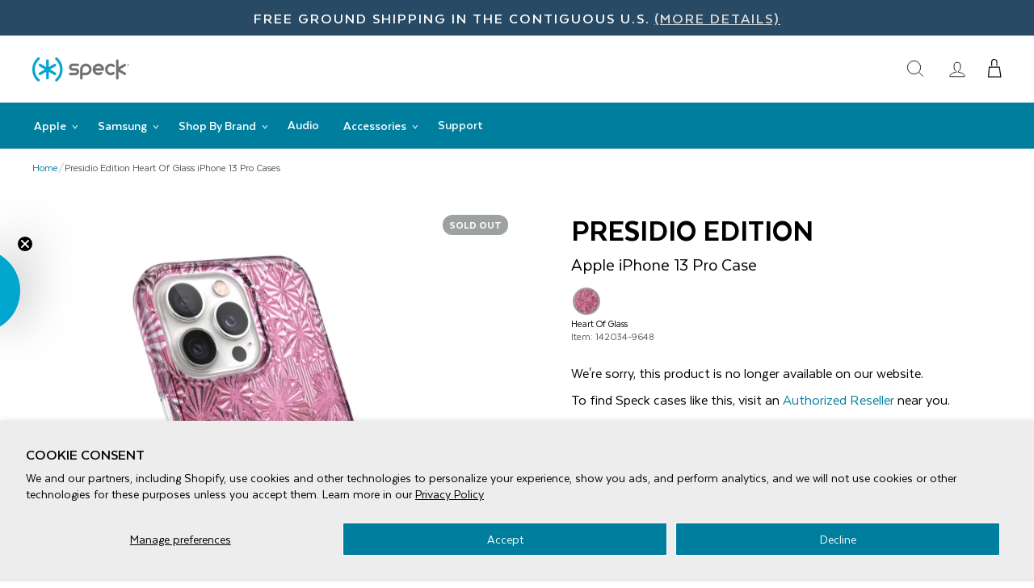

--- FILE ---
content_type: text/html; charset=utf-8
request_url: https://speckproducts.com/products/presidio-edition-heart-of-glass-iphone-13-pro-cases
body_size: 36698
content:
<!doctype html>
<html class="no-js" lang="en" dir="ltr" id="top">
<head>
<!-- Google Tag Manager -->
<script>(function(w,d,s,l,i){w[l]=w[l]||[];w[l].push({'gtm.start':
new Date().getTime(),event:'gtm.js'});var f=d.getElementsByTagName(s)[0],
j=d.createElement(s),dl=l!='dataLayer'?'&l='+l:'';j.async=true;j.src=
'https://www.googletagmanager.com/gtm.js?id='+i+dl;f.parentNode.insertBefore(j,f);
})(window,document,'script','dataLayer','GTM-MGMNLQS');</script>
<!-- End Google Tag Manager -->
<!-- TAGinstall START -->
<script>
 (function(w) {  var first = document.getElementsByTagName('script')[0];  var script = document.createElement('script');  script.async = true;  script.src = 'https://gtm.taginstall.com/sites/822ace757b7bf8ee8ea3c37252558ff0617001506769720989afffa65f2db398/gtm-data-layer-108-210715340.js';  script.addEventListener ("load", function() {  function start() {    var allProducts = [];  var shopCurrency = 'USD';  var collectionTitle = null;    var customer = {  customerType: 'guest'  };    var pageType = 'Product Page';  var searchPerformed = false;  var cart = {  "items": [],  "total": 0.0,  "currency": "USD",  };  if (!w.__TAGinstall) {  console.error('Unable to initialize Easy Tag - GTM & Data Layer.');  return;  }  w.__TAGinstall.init({  shopCurrency, allProducts, collectionTitle, searchPerformed, pageType, customer, cartData: cart  });     var product = {  name: "Presidio Edition Heart Of Glass iPhone 13 Pro Cases",  title: "Presidio Edition Heart Of Glass iPhone 13 Pro Cases",  id: "142034-9648",  productId: "6728828846211",  variantId: "39655732347011",  handle: "presidio-edition-heart-of-glass-iphone-13-pro-cases",  price: "44.99",  image: "\/\/speckproducts.com\/cdn\/shop\/products\/speck-presidio-edition-heart-of-glass-iphone-13-pro-cases-iphone-13-pro-heart-of-glass-142034-9648-phone-case-28748980945027_medium.jpg?v=1742948926",  brand: "Apple",  category: "iPhone 13 Pro","variants": [{  id: "39655732347011",  title: "Heart Of Glass",  sku: "142034-9648",  price: "44.99",  compareAtPrice: "0.0",  },]  };  w.__TAGinstall.onProductPage({  product, collectionTitle, shopCurrency, ShopifyAnalytics  });    };  if (w.__TAGinstall && w.__TAGinstall.boot) {  w.__TAGinstall.boot(start);  }  }, false);  first.parentNode.insertBefore(script, first); })(window);  
</script>
<!-- TAGinstall END -->
  <script>
  	window.dataLayer = window.dataLayer || [];
  	dataLayer.push({
      'ecommerce': {
        'detail': {
        'page-type': 'product',
    		'page': 'Presidio Edition Heart Of Glass iPhone 13 Pro Cases',
            'price': '44.99',
            'id': 'presidio-edition-heart-of-glass-iphone-13-pro-cases',
            'product-id': '6728828846211',
            'collections': "All Brands, All Presidio, All Products, Antimicrobial iPhone Cases, Apple, Black Friday - Cyber Monday Deals, Boost All, Cases with Antimicrobial Product Protection, iPhone 13 Pro Cases, iPhone 13, iPhone 13 Pro, iPhone 13 Pro Max, and iPhone 13 mini Cases, iPhone Cases, No Sale Items, Phone Cases, Presidio Edition, Print Cases, Products Over $25",
            'variants':[
              {
                'color': 'Heart Of Glass',
                'sku': '142034-9648',
                'upc': '840168507405',
                'available': 'false',
                'price': '44.99',
                'compare-price': ''
                }
                
            ]
          
        }
      }
  	});
  </script>
    
  <!-- Global site tag (gtag.js) - Google Ads: 1014197486 -->
  <script async src="https://www.googletagmanager.com/gtag/js?id=AW-1014197486"></script>
  <script>
  window.dataLayer = window.dataLayer || [];
  function gtag(){dataLayer.push(arguments);}
  gtag('js', new Date());

  gtag('config', 'AW-1014197486');
  </script>
  <!-- End Global site tag (gtag.js) - Google Ads: 1014197486 -->
  
  <!-- Global site tag (gtag.js) - Google Ads: 809378694 -->
  <script async src="https://www.googletagmanager.com/gtag/js?id=AW-809378694"></script>
  <script>
  window.dataLayer = window.dataLayer || [];
  function gtag(){dataLayer.push(arguments);}
  gtag('js', new Date());

  gtag('config', 'AW-809378694');
  </script>
  <!-- End Global site tag (gtag.js) - Google Ads: 809378694 --> 
  
  <!-- Bing UET tag -->
  <script>(function(w,d,t,r,u){var f,n,i;w[u]=w[u]||[],f=function(){var o={ti:"4008356"};o.q=w[u],w[u]=new UET(o),w[u].push("pageLoad")},n=d.createElement(t),n.src=r,n.async=1,n.onload=n.onreadystatechange=function(){var s=this.readyState;s&&s!=="loaded"&&s!=="complete"||(f(),n.onload=n.onreadystatechange=null)},i=d.getElementsByTagName(t)[0],i.parentNode.insertBefore(n,i)})(window,document,"script","//bat.bing.com/bat.js","uetq");</script>
  <!-- End Bing UET tag -->

  <meta charset="utf-8">
  <meta http-equiv="X-UA-Compatible" content="IE=edge,chrome=1">
  <meta name="viewport" content="width=device-width,initial-scale=1">
  <meta name="theme-color" content="#111111">
  <link rel="canonical" href="https://speckproducts.com/products/presidio-edition-heart-of-glass-iphone-13-pro-cases">
  <link rel="preconnect" href="https://cdn.shopify.com">
  <link rel="preconnect" href="https://fonts.shopifycdn.com">
  <link rel="dns-prefetch" href="https://productreviews.shopifycdn.com">
  <link rel="dns-prefetch" href="https://ajax.googleapis.com">
  <link rel="dns-prefetch" href="https://maps.googleapis.com">
  <link rel="dns-prefetch" href="https://maps.gstatic.com"><link rel="shortcut icon" href="//speckproducts.com/cdn/shop/files/speck_favicon_32x32.png?v=1738450646" type="image/png" />
  <title>Presidio Edition Heart Of Glass iPhone 13 Pro Cases by Speck Products| Apple iPhone 13 Pro Cases</title><meta name="description" content="Presidio® Edition features bold and stylish art prints that are embedded onto the case. They’re certain to resist fading, scratching, and won’t wear off. Not only is this case stylish, but our clear impact technology makes it strong as nails. Our proprietary, clear phone-cushioning rubber compresses on impact to protec"><meta property="og:site_name" content="Speck Products">
  <meta property="og:url" content="https://speckproducts.com/products/presidio-edition-heart-of-glass-iphone-13-pro-cases">
  <meta property="og:title" content="Presidio Edition Heart Of Glass iPhone 13 Pro Cases">
  <meta property="og:type" content="product">
  <meta property="og:description" content="Presidio® Edition features bold and stylish art prints that are embedded onto the case. They’re certain to resist fading, scratching, and won’t wear off. Not only is this case stylish, but our clear impact technology makes it strong as nails. Our proprietary, clear phone-cushioning rubber compresses on impact to protec"><meta property="og:image" content="http://speckproducts.com/cdn/shop/products/speck-presidio-edition-heart-of-glass-iphone-13-pro-cases-iphone-13-pro-heart-of-glass-142034-9648-phone-case-28748980945027.jpg?v=1742948926">
    <meta property="og:image:secure_url" content="https://speckproducts.com/cdn/shop/products/speck-presidio-edition-heart-of-glass-iphone-13-pro-cases-iphone-13-pro-heart-of-glass-142034-9648-phone-case-28748980945027.jpg?v=1742948926">
    <meta property="og:image:width" content="2000">
    <meta property="og:image:height" content="2000"><meta name="twitter:site" content="@speckproducts">
  <meta name="twitter:card" content="summary_large_image">
  <meta name="twitter:title" content="Presidio Edition Heart Of Glass iPhone 13 Pro Cases">
  <meta name="twitter:description" content="Presidio® Edition features bold and stylish art prints that are embedded onto the case. They’re certain to resist fading, scratching, and won’t wear off. Not only is this case stylish, but our clear impact technology makes it strong as nails. Our proprietary, clear phone-cushioning rubber compresses on impact to protec">



<style>
  @font-face {
    font-family: 'Texta';
    src: url(//speckproducts.com/cdn/shop/t/120/assets/Texta-Regular.eot?v=756406371895806781768602310);
    src: local('Texta'), local('Texta-Regular'),
        url(//speckproducts.com/cdn/shop/t/120/assets/Texta-Regular.eot?v=756406371895806781768602310) format('embedded-opentype'),
        url(//speckproducts.com/cdn/shop/t/120/assets/Texta-Regular.woff2?v=54314588935904962521768602310) format('woff2'),
        url(//speckproducts.com/cdn/shop/t/120/assets/Texta-Regular.woff?v=106113633328857202621768602310) format('woff'),
        url(//speckproducts.com/cdn/shop/t/120/assets/Texta-Regular.ttf?v=151690012090763732671768602310) format('truetype');
    font-weight: normal;
    font-style: normal;
    font-display: swap;
  }
  @font-face {
      font-family: 'Texta';
      src: url(//speckproducts.com/cdn/shop/t/120/assets/Texta-Bold.eot?v=40958244436218861011768602310);
      src: local('Texta Bold'), local('Texta-Bold'),
          url(//speckproducts.com/cdn/shop/t/120/assets/Texta-Bold.eot?%23iefix&v=40958244436218861011768602310) format('embedded-opentype'),
          url(//speckproducts.com/cdn/shop/t/120/assets/Texta-Bold.woff2?v=29281294414183561461768602310) format('woff2'),
          url(//speckproducts.com/cdn/shop/t/120/assets/Texta-Bold.woff?v=8944907984116629771768602310) format('woff'),
          url(//speckproducts.com/cdn/shop/t/120/assets/Texta-Bold.ttf?v=9407597762148165481768602310) format('truetype');
      font-weight: bold;
      font-style: normal;
      font-display: swap;
  }
  @font-face {
      font-family: 'Texta';
      src: url(//speckproducts.com/cdn/shop/t/120/assets/Texta-Medium.eot?v=108321479188020696751768602310);
      src: local('Texta Medium'), local('Texta-Medium'),
          url(//speckproducts.com/cdn/shop/t/120/assets/Texta-Medium.eot?%23iefix&v=108321479188020696751768602310) format('embedded-opentype'),
          url(//speckproducts.com/cdn/shop/t/120/assets/Texta-Medium.woff2?v=40549342406234151261768602310) format('woff2'),
          url(//speckproducts.com/cdn/shop/t/120/assets/Texta-Medium.woff?v=81776587194787190051768602310) format('woff'),
          url(//speckproducts.com/cdn/shop/t/120/assets/Texta-Medium.ttf?v=52057952608886103711768602310) format('truetype');
      font-weight: 500;
      font-style: normal;
      font-display: swap;
  }
  @font-face {
      font-family: 'Texta';
      src: url(//speckproducts.com/cdn/shop/t/120/assets/Texta-Heavy.eot?v=16641441596413660641768602310);
      src: local('Texta Heavy'), local('Texta-Heavy'),
          url(//speckproducts.com/cdn/shop/t/120/assets/Texta-Heavy.eot?%23iefix&v=16641441596413660641768602310) format('embedded-opentype'),
          url(//speckproducts.com/cdn/shop/t/120/assets/Texta-Heavy.woff2?v=35868773317208050791768602310) format('woff2'),
          url(//speckproducts.com/cdn/shop/t/120/assets/Texta-Heavy.woff?v=73331256429725650831768602310) format('woff'),
          url(//speckproducts.com/cdn/shop/t/120/assets/Texta-Heavy.ttf?v=92222556034098208851768602310) format('truetype');
      font-weight: 900;
      font-style: normal;
      font-display: swap;
  }
</style>


<link rel="preload" href="//speckproducts.com/cdn/shop/t/120/assets/theme.css?v=101220250522668085071768602341" as="style">
  <link rel="preload" href="//speckproducts.com/cdn/shop/t/120/assets/custom.min.css?v=177887059848497134361768602310" as="style">
  <link rel="stylesheet" href="//speckproducts.com/cdn/shop/t/120/assets/theme.css?v=101220250522668085071768602341">
  <link rel="stylesheet" href="//speckproducts.com/cdn/shop/t/120/assets/custom.min.css?v=177887059848497134361768602310">
  <link rel="stylesheet" href="//speckproducts.com/cdn/shop/t/120/assets/navigation.css?v=26801060444510987951768602310">
  <!-- Load Template/Page Specific CSS -->
    <link rel="stylesheet" href="//speckproducts.com/cdn/shop/t/120/assets/css__product-styles.css?v=83888302804411042371768602310">
    <link rel="stylesheet" href="//speckproducts.com/cdn/shop/t/120/assets/css__bv-review-styles.css?v=77875429927090502551768602310">
    <!-- End Load Template/Page Specific CSS -->

  

<style data-shopify>:root {
    
    --typeHeaderPrimary: 'Texta';
    --typeHeaderWeight: 900;
    --typeHeaderFallback: sans-serif;
    --typeBasePrimary: 'Texta';
    --typeBaseFallback:sans-serif;
    --typeBaseWeight: normal;
    
    
    --type_navigation_weight: 500;
    --type_product_weight: 500;
    --type_collection_weight: 500;
    --typeHeaderSize: 28px;
    --typeHeaderLineHeight: 1;
    --typeHeaderSpacing: 0.0em;

    
    --typeBaseSize: 16px;
    
    --typeBaseSpacing: 0.0em;
    --typeBaseLineHeight: 1.3;

    --typeCollectionTitle: 20px;

    --iconWeight: 2px;
    --iconLinecaps: miter;

    
      --buttonRadius: 0px;
    

    --colorGridOverlayOpacity: 0.1;
  }

  .placeholder-content {
    background-image: linear-gradient(100deg, #ffffff 40%, #f7f7f7 63%, #ffffff 79%);
  }</style>
  <script>
    document.documentElement.className = document.documentElement.className.replace('no-js', 'js');

    window.theme = window.theme || {};
    theme.routes = {
      home: "/",
      cart: "/cart.js",
      cartPage: "/cart",
      cartAdd: "/cart/add.js",
      cartChange: "/cart/change.js"
    };
    theme.strings = {
      soldOut: "Sold Out",
      unavailable: "Unavailable",
      inStockLabel: "In stock, ready to ship",
      stockLabel: "Low stock - [count] items left",
      willNotShipUntil: "Ready to ship [date]",
      willBeInStockAfter: "Back in stock [date]",
      waitingForStock: "Inventory on the way",
      savePrice: "Save [saved_amount]",
      cartEmpty: "Your cart is currently empty.",
      cartTermsConfirmation: "You must agree with the terms and conditions of sales to check out",
      searchCollections: "Collections:",
      searchPages: "Pages:",
      searchArticles: "Articles:"
    };
    theme.settings = {
      dynamicVariantsEnable: true,
      cartType: "drawer",
      isCustomerTemplate: false,
      moneyFormat: "${{amount}}",
      saveType: "dollar",
      productImageSize: "natural",
      productImageCover: false,
      predictiveSearch: false,
      predictiveSearchType: "product,article,page,collection",
      quickView: false,
      themeName: 'Impulse',
      themeVersion: "5.2.1"
    };
  </script>

  <script>window.performance && window.performance.mark && window.performance.mark('shopify.content_for_header.start');</script><meta name="facebook-domain-verification" content="zvaf7y6ii2pyphgfi3g0xemepgy80m">
<meta name="google-site-verification" content="u5qJZvM_BJQNkWyniXsn8AtUUkLj3taRz4d3yIh1t08">
<meta id="shopify-digital-wallet" name="shopify-digital-wallet" content="/32542523523/digital_wallets/dialog">
<meta name="shopify-checkout-api-token" content="ef87e758aa77b0562673b1a8297b4e13">
<meta id="in-context-paypal-metadata" data-shop-id="32542523523" data-venmo-supported="true" data-environment="production" data-locale="en_US" data-paypal-v4="true" data-currency="USD">
<link rel="alternate" type="application/json+oembed" href="https://speckproducts.com/products/presidio-edition-heart-of-glass-iphone-13-pro-cases.oembed">
<script async="async" src="/checkouts/internal/preloads.js?locale=en-US"></script>
<link rel="preconnect" href="https://shop.app" crossorigin="anonymous">
<script async="async" src="https://shop.app/checkouts/internal/preloads.js?locale=en-US&shop_id=32542523523" crossorigin="anonymous"></script>
<script id="apple-pay-shop-capabilities" type="application/json">{"shopId":32542523523,"countryCode":"US","currencyCode":"USD","merchantCapabilities":["supports3DS"],"merchantId":"gid:\/\/shopify\/Shop\/32542523523","merchantName":"Speck Products","requiredBillingContactFields":["postalAddress","email","phone"],"requiredShippingContactFields":["postalAddress","email","phone"],"shippingType":"shipping","supportedNetworks":["visa","masterCard","amex","discover","elo","jcb"],"total":{"type":"pending","label":"Speck Products","amount":"1.00"},"shopifyPaymentsEnabled":true,"supportsSubscriptions":true}</script>
<script id="shopify-features" type="application/json">{"accessToken":"ef87e758aa77b0562673b1a8297b4e13","betas":["rich-media-storefront-analytics"],"domain":"speckproducts.com","predictiveSearch":true,"shopId":32542523523,"locale":"en"}</script>
<script>var Shopify = Shopify || {};
Shopify.shop = "speck-products.myshopify.com";
Shopify.locale = "en";
Shopify.currency = {"active":"USD","rate":"1.0"};
Shopify.country = "US";
Shopify.theme = {"name":"20260116-spk-live-theme","id":155244757123,"schema_name":"Impulse","schema_version":"5.2.1","theme_store_id":null,"role":"main"};
Shopify.theme.handle = "null";
Shopify.theme.style = {"id":null,"handle":null};
Shopify.cdnHost = "speckproducts.com/cdn";
Shopify.routes = Shopify.routes || {};
Shopify.routes.root = "/";</script>
<script type="module">!function(o){(o.Shopify=o.Shopify||{}).modules=!0}(window);</script>
<script>!function(o){function n(){var o=[];function n(){o.push(Array.prototype.slice.apply(arguments))}return n.q=o,n}var t=o.Shopify=o.Shopify||{};t.loadFeatures=n(),t.autoloadFeatures=n()}(window);</script>
<script>
  window.ShopifyPay = window.ShopifyPay || {};
  window.ShopifyPay.apiHost = "shop.app\/pay";
  window.ShopifyPay.redirectState = null;
</script>
<script id="shop-js-analytics" type="application/json">{"pageType":"product"}</script>
<script defer="defer" async type="module" src="//speckproducts.com/cdn/shopifycloud/shop-js/modules/v2/client.init-shop-cart-sync_BdyHc3Nr.en.esm.js"></script>
<script defer="defer" async type="module" src="//speckproducts.com/cdn/shopifycloud/shop-js/modules/v2/chunk.common_Daul8nwZ.esm.js"></script>
<script type="module">
  await import("//speckproducts.com/cdn/shopifycloud/shop-js/modules/v2/client.init-shop-cart-sync_BdyHc3Nr.en.esm.js");
await import("//speckproducts.com/cdn/shopifycloud/shop-js/modules/v2/chunk.common_Daul8nwZ.esm.js");

  window.Shopify.SignInWithShop?.initShopCartSync?.({"fedCMEnabled":true,"windoidEnabled":true});

</script>
<script>
  window.Shopify = window.Shopify || {};
  if (!window.Shopify.featureAssets) window.Shopify.featureAssets = {};
  window.Shopify.featureAssets['shop-js'] = {"shop-cart-sync":["modules/v2/client.shop-cart-sync_QYOiDySF.en.esm.js","modules/v2/chunk.common_Daul8nwZ.esm.js"],"init-fed-cm":["modules/v2/client.init-fed-cm_DchLp9rc.en.esm.js","modules/v2/chunk.common_Daul8nwZ.esm.js"],"shop-button":["modules/v2/client.shop-button_OV7bAJc5.en.esm.js","modules/v2/chunk.common_Daul8nwZ.esm.js"],"init-windoid":["modules/v2/client.init-windoid_DwxFKQ8e.en.esm.js","modules/v2/chunk.common_Daul8nwZ.esm.js"],"shop-cash-offers":["modules/v2/client.shop-cash-offers_DWtL6Bq3.en.esm.js","modules/v2/chunk.common_Daul8nwZ.esm.js","modules/v2/chunk.modal_CQq8HTM6.esm.js"],"shop-toast-manager":["modules/v2/client.shop-toast-manager_CX9r1SjA.en.esm.js","modules/v2/chunk.common_Daul8nwZ.esm.js"],"init-shop-email-lookup-coordinator":["modules/v2/client.init-shop-email-lookup-coordinator_UhKnw74l.en.esm.js","modules/v2/chunk.common_Daul8nwZ.esm.js"],"pay-button":["modules/v2/client.pay-button_DzxNnLDY.en.esm.js","modules/v2/chunk.common_Daul8nwZ.esm.js"],"avatar":["modules/v2/client.avatar_BTnouDA3.en.esm.js"],"init-shop-cart-sync":["modules/v2/client.init-shop-cart-sync_BdyHc3Nr.en.esm.js","modules/v2/chunk.common_Daul8nwZ.esm.js"],"shop-login-button":["modules/v2/client.shop-login-button_D8B466_1.en.esm.js","modules/v2/chunk.common_Daul8nwZ.esm.js","modules/v2/chunk.modal_CQq8HTM6.esm.js"],"init-customer-accounts-sign-up":["modules/v2/client.init-customer-accounts-sign-up_C8fpPm4i.en.esm.js","modules/v2/client.shop-login-button_D8B466_1.en.esm.js","modules/v2/chunk.common_Daul8nwZ.esm.js","modules/v2/chunk.modal_CQq8HTM6.esm.js"],"init-shop-for-new-customer-accounts":["modules/v2/client.init-shop-for-new-customer-accounts_CVTO0Ztu.en.esm.js","modules/v2/client.shop-login-button_D8B466_1.en.esm.js","modules/v2/chunk.common_Daul8nwZ.esm.js","modules/v2/chunk.modal_CQq8HTM6.esm.js"],"init-customer-accounts":["modules/v2/client.init-customer-accounts_dRgKMfrE.en.esm.js","modules/v2/client.shop-login-button_D8B466_1.en.esm.js","modules/v2/chunk.common_Daul8nwZ.esm.js","modules/v2/chunk.modal_CQq8HTM6.esm.js"],"shop-follow-button":["modules/v2/client.shop-follow-button_CkZpjEct.en.esm.js","modules/v2/chunk.common_Daul8nwZ.esm.js","modules/v2/chunk.modal_CQq8HTM6.esm.js"],"lead-capture":["modules/v2/client.lead-capture_BntHBhfp.en.esm.js","modules/v2/chunk.common_Daul8nwZ.esm.js","modules/v2/chunk.modal_CQq8HTM6.esm.js"],"checkout-modal":["modules/v2/client.checkout-modal_CfxcYbTm.en.esm.js","modules/v2/chunk.common_Daul8nwZ.esm.js","modules/v2/chunk.modal_CQq8HTM6.esm.js"],"shop-login":["modules/v2/client.shop-login_Da4GZ2H6.en.esm.js","modules/v2/chunk.common_Daul8nwZ.esm.js","modules/v2/chunk.modal_CQq8HTM6.esm.js"],"payment-terms":["modules/v2/client.payment-terms_MV4M3zvL.en.esm.js","modules/v2/chunk.common_Daul8nwZ.esm.js","modules/v2/chunk.modal_CQq8HTM6.esm.js"]};
</script>
<script>(function() {
  var isLoaded = false;
  function asyncLoad() {
    if (isLoaded) return;
    isLoaded = true;
    var urls = ["https:\/\/zooomyapps.com\/wishlist\/ZooomyOrders.js?shop=speck-products.myshopify.com","\/\/cdn.shopify.com\/proxy\/e015d092ddf091cde0fc35d619b2fc4e4c15d0c8c9e5a629913c996d207e7249\/bingshoppingtool-t2app-prod.trafficmanager.net\/uet\/tracking_script?shop=speck-products.myshopify.com\u0026sp-cache-control=cHVibGljLCBtYXgtYWdlPTkwMA","\/\/cdn.shopify.com\/proxy\/38c5c463393ad9cc2538b329dca02652ebade7d735831cba0ec314ea14b4e5f3\/apps.bazaarvoice.com\/deployments\/speckproducts\/main_site\/production\/en_US\/bv.js?shop=speck-products.myshopify.com\u0026sp-cache-control=cHVibGljLCBtYXgtYWdlPTkwMA","https:\/\/cdn.rebuyengine.com\/onsite\/js\/rebuy.js?shop=speck-products.myshopify.com","https:\/\/cdn2.recomaticapp.com\/assets\/recomatic2-2-063abcd3484bd44647516b2fbc04d61d093e4d399cd4d8c1c7b1a611231b9a80.js?shop=speck-products.myshopify.com"];
    for (var i = 0; i < urls.length; i++) {
      var s = document.createElement('script');
      s.type = 'text/javascript';
      s.async = true;
      s.src = urls[i];
      var x = document.getElementsByTagName('script')[0];
      x.parentNode.insertBefore(s, x);
    }
  };
  if(window.attachEvent) {
    window.attachEvent('onload', asyncLoad);
  } else {
    window.addEventListener('load', asyncLoad, false);
  }
})();</script>
<script id="__st">var __st={"a":32542523523,"offset":-28800,"reqid":"3211dba4-86c9-49d8-a401-522f9a95677f-1768985934","pageurl":"speckproducts.com\/products\/presidio-edition-heart-of-glass-iphone-13-pro-cases","u":"8c44b372d935","p":"product","rtyp":"product","rid":6728828846211};</script>
<script>window.ShopifyPaypalV4VisibilityTracking = true;</script>
<script id="captcha-bootstrap">!function(){'use strict';const t='contact',e='account',n='new_comment',o=[[t,t],['blogs',n],['comments',n],[t,'customer']],c=[[e,'customer_login'],[e,'guest_login'],[e,'recover_customer_password'],[e,'create_customer']],r=t=>t.map((([t,e])=>`form[action*='/${t}']:not([data-nocaptcha='true']) input[name='form_type'][value='${e}']`)).join(','),a=t=>()=>t?[...document.querySelectorAll(t)].map((t=>t.form)):[];function s(){const t=[...o],e=r(t);return a(e)}const i='password',u='form_key',d=['recaptcha-v3-token','g-recaptcha-response','h-captcha-response',i],f=()=>{try{return window.sessionStorage}catch{return}},m='__shopify_v',_=t=>t.elements[u];function p(t,e,n=!1){try{const o=window.sessionStorage,c=JSON.parse(o.getItem(e)),{data:r}=function(t){const{data:e,action:n}=t;return t[m]||n?{data:e,action:n}:{data:t,action:n}}(c);for(const[e,n]of Object.entries(r))t.elements[e]&&(t.elements[e].value=n);n&&o.removeItem(e)}catch(o){console.error('form repopulation failed',{error:o})}}const l='form_type',E='cptcha';function T(t){t.dataset[E]=!0}const w=window,h=w.document,L='Shopify',v='ce_forms',y='captcha';let A=!1;((t,e)=>{const n=(g='f06e6c50-85a8-45c8-87d0-21a2b65856fe',I='https://cdn.shopify.com/shopifycloud/storefront-forms-hcaptcha/ce_storefront_forms_captcha_hcaptcha.v1.5.2.iife.js',D={infoText:'Protected by hCaptcha',privacyText:'Privacy',termsText:'Terms'},(t,e,n)=>{const o=w[L][v],c=o.bindForm;if(c)return c(t,g,e,D).then(n);var r;o.q.push([[t,g,e,D],n]),r=I,A||(h.body.append(Object.assign(h.createElement('script'),{id:'captcha-provider',async:!0,src:r})),A=!0)});var g,I,D;w[L]=w[L]||{},w[L][v]=w[L][v]||{},w[L][v].q=[],w[L][y]=w[L][y]||{},w[L][y].protect=function(t,e){n(t,void 0,e),T(t)},Object.freeze(w[L][y]),function(t,e,n,w,h,L){const[v,y,A,g]=function(t,e,n){const i=e?o:[],u=t?c:[],d=[...i,...u],f=r(d),m=r(i),_=r(d.filter((([t,e])=>n.includes(e))));return[a(f),a(m),a(_),s()]}(w,h,L),I=t=>{const e=t.target;return e instanceof HTMLFormElement?e:e&&e.form},D=t=>v().includes(t);t.addEventListener('submit',(t=>{const e=I(t);if(!e)return;const n=D(e)&&!e.dataset.hcaptchaBound&&!e.dataset.recaptchaBound,o=_(e),c=g().includes(e)&&(!o||!o.value);(n||c)&&t.preventDefault(),c&&!n&&(function(t){try{if(!f())return;!function(t){const e=f();if(!e)return;const n=_(t);if(!n)return;const o=n.value;o&&e.removeItem(o)}(t);const e=Array.from(Array(32),(()=>Math.random().toString(36)[2])).join('');!function(t,e){_(t)||t.append(Object.assign(document.createElement('input'),{type:'hidden',name:u})),t.elements[u].value=e}(t,e),function(t,e){const n=f();if(!n)return;const o=[...t.querySelectorAll(`input[type='${i}']`)].map((({name:t})=>t)),c=[...d,...o],r={};for(const[a,s]of new FormData(t).entries())c.includes(a)||(r[a]=s);n.setItem(e,JSON.stringify({[m]:1,action:t.action,data:r}))}(t,e)}catch(e){console.error('failed to persist form',e)}}(e),e.submit())}));const S=(t,e)=>{t&&!t.dataset[E]&&(n(t,e.some((e=>e===t))),T(t))};for(const o of['focusin','change'])t.addEventListener(o,(t=>{const e=I(t);D(e)&&S(e,y())}));const B=e.get('form_key'),M=e.get(l),P=B&&M;t.addEventListener('DOMContentLoaded',(()=>{const t=y();if(P)for(const e of t)e.elements[l].value===M&&p(e,B);[...new Set([...A(),...v().filter((t=>'true'===t.dataset.shopifyCaptcha))])].forEach((e=>S(e,t)))}))}(h,new URLSearchParams(w.location.search),n,t,e,['guest_login'])})(!0,!1)}();</script>
<script integrity="sha256-4kQ18oKyAcykRKYeNunJcIwy7WH5gtpwJnB7kiuLZ1E=" data-source-attribution="shopify.loadfeatures" defer="defer" src="//speckproducts.com/cdn/shopifycloud/storefront/assets/storefront/load_feature-a0a9edcb.js" crossorigin="anonymous"></script>
<script crossorigin="anonymous" defer="defer" src="//speckproducts.com/cdn/shopifycloud/storefront/assets/shopify_pay/storefront-65b4c6d7.js?v=20250812"></script>
<script data-source-attribution="shopify.dynamic_checkout.dynamic.init">var Shopify=Shopify||{};Shopify.PaymentButton=Shopify.PaymentButton||{isStorefrontPortableWallets:!0,init:function(){window.Shopify.PaymentButton.init=function(){};var t=document.createElement("script");t.src="https://speckproducts.com/cdn/shopifycloud/portable-wallets/latest/portable-wallets.en.js",t.type="module",document.head.appendChild(t)}};
</script>
<script data-source-attribution="shopify.dynamic_checkout.buyer_consent">
  function portableWalletsHideBuyerConsent(e){var t=document.getElementById("shopify-buyer-consent"),n=document.getElementById("shopify-subscription-policy-button");t&&n&&(t.classList.add("hidden"),t.setAttribute("aria-hidden","true"),n.removeEventListener("click",e))}function portableWalletsShowBuyerConsent(e){var t=document.getElementById("shopify-buyer-consent"),n=document.getElementById("shopify-subscription-policy-button");t&&n&&(t.classList.remove("hidden"),t.removeAttribute("aria-hidden"),n.addEventListener("click",e))}window.Shopify?.PaymentButton&&(window.Shopify.PaymentButton.hideBuyerConsent=portableWalletsHideBuyerConsent,window.Shopify.PaymentButton.showBuyerConsent=portableWalletsShowBuyerConsent);
</script>
<script data-source-attribution="shopify.dynamic_checkout.cart.bootstrap">document.addEventListener("DOMContentLoaded",(function(){function t(){return document.querySelector("shopify-accelerated-checkout-cart, shopify-accelerated-checkout")}if(t())Shopify.PaymentButton.init();else{new MutationObserver((function(e,n){t()&&(Shopify.PaymentButton.init(),n.disconnect())})).observe(document.body,{childList:!0,subtree:!0})}}));
</script>
<script id='scb4127' type='text/javascript' async='' src='https://speckproducts.com/cdn/shopifycloud/privacy-banner/storefront-banner.js'></script><link id="shopify-accelerated-checkout-styles" rel="stylesheet" media="screen" href="https://speckproducts.com/cdn/shopifycloud/portable-wallets/latest/accelerated-checkout-backwards-compat.css" crossorigin="anonymous">
<style id="shopify-accelerated-checkout-cart">
        #shopify-buyer-consent {
  margin-top: 1em;
  display: inline-block;
  width: 100%;
}

#shopify-buyer-consent.hidden {
  display: none;
}

#shopify-subscription-policy-button {
  background: none;
  border: none;
  padding: 0;
  text-decoration: underline;
  font-size: inherit;
  cursor: pointer;
}

#shopify-subscription-policy-button::before {
  box-shadow: none;
}

      </style>
<script id="sections-script" data-sections="product-full-width" defer="defer" src="//speckproducts.com/cdn/shop/t/120/compiled_assets/scripts.js?v=67363"></script>
<script>window.performance && window.performance.mark && window.performance.mark('shopify.content_for_header.end');</script>

  <script src="//speckproducts.com/cdn/shop/t/120/assets/vendor-scripts-v10.js" defer="defer"></script><script src="//speckproducts.com/cdn/shop/t/120/assets/theme.js?v=155907443298404806171768602310" defer="defer"></script>
  <script src="//speckproducts.com/cdn/shop/t/120/assets/custom.js?v=71373440886723105961768602341" defer="defer"></script>


<link rel="stylesheet" media="print" onload="this.onload=null;this.removeAttribute('media');" href="https://fonts.googleapis.com/icon?family=Material+Icons">



  <!-- Smooth Scroll -->
  <script type="text/javascript" src="https://cdn.jsdelivr.net/gh/cferdinandi/smooth-scroll@16.1.3/dist/smooth-scroll.min.js"></script>
  <script>
    var speckScroll = new SmoothScroll('a[href*="#"]', {
      speed: 500,
      speedAsDuration: false,
      durationMax: 900,
      durationMin: 300,
      easing: 'easeInOutQuart',
      clip: true
    });
  </script><!-- End Smooth Scroll -->
  
<!-- BEGIN app block: shopify://apps/klaviyo-email-marketing-sms/blocks/klaviyo-onsite-embed/2632fe16-c075-4321-a88b-50b567f42507 -->












  <script async src="https://static.klaviyo.com/onsite/js/VDUn53/klaviyo.js?company_id=VDUn53"></script>
  <script>!function(){if(!window.klaviyo){window._klOnsite=window._klOnsite||[];try{window.klaviyo=new Proxy({},{get:function(n,i){return"push"===i?function(){var n;(n=window._klOnsite).push.apply(n,arguments)}:function(){for(var n=arguments.length,o=new Array(n),w=0;w<n;w++)o[w]=arguments[w];var t="function"==typeof o[o.length-1]?o.pop():void 0,e=new Promise((function(n){window._klOnsite.push([i].concat(o,[function(i){t&&t(i),n(i)}]))}));return e}}})}catch(n){window.klaviyo=window.klaviyo||[],window.klaviyo.push=function(){var n;(n=window._klOnsite).push.apply(n,arguments)}}}}();</script>

  
    <script id="viewed_product">
      if (item == null) {
        var _learnq = _learnq || [];

        var MetafieldReviews = null
        var MetafieldYotpoRating = null
        var MetafieldYotpoCount = null
        var MetafieldLooxRating = null
        var MetafieldLooxCount = null
        var okendoProduct = null
        var okendoProductReviewCount = null
        var okendoProductReviewAverageValue = null
        try {
          // The following fields are used for Customer Hub recently viewed in order to add reviews.
          // This information is not part of __kla_viewed. Instead, it is part of __kla_viewed_reviewed_items
          MetafieldReviews = {};
          MetafieldYotpoRating = null
          MetafieldYotpoCount = null
          MetafieldLooxRating = null
          MetafieldLooxCount = null

          okendoProduct = null
          // If the okendo metafield is not legacy, it will error, which then requires the new json formatted data
          if (okendoProduct && 'error' in okendoProduct) {
            okendoProduct = null
          }
          okendoProductReviewCount = okendoProduct ? okendoProduct.reviewCount : null
          okendoProductReviewAverageValue = okendoProduct ? okendoProduct.reviewAverageValue : null
        } catch (error) {
          console.error('Error in Klaviyo onsite reviews tracking:', error);
        }

        var item = {
          Name: "Presidio Edition Heart Of Glass iPhone 13 Pro Cases",
          ProductID: 6728828846211,
          Categories: ["All Brands","All Presidio","All Products","Antimicrobial iPhone Cases","Apple","Black Friday - Cyber Monday Deals","Boost All","Cases with Antimicrobial Product Protection","iPhone 13 Pro Cases","iPhone 13, iPhone 13 Pro, iPhone 13 Pro Max, and iPhone 13 mini Cases","iPhone Cases","No Sale Items","Phone Cases","Presidio Edition","Print Cases","Products Over $25"],
          ImageURL: "https://speckproducts.com/cdn/shop/products/speck-presidio-edition-heart-of-glass-iphone-13-pro-cases-iphone-13-pro-heart-of-glass-142034-9648-phone-case-28748980945027_grande.jpg?v=1742948926",
          URL: "https://speckproducts.com/products/presidio-edition-heart-of-glass-iphone-13-pro-cases",
          Brand: "Apple",
          Price: "$44.99",
          Value: "44.99",
          CompareAtPrice: "$0.00"
        };
        _learnq.push(['track', 'Viewed Product', item]);
        _learnq.push(['trackViewedItem', {
          Title: item.Name,
          ItemId: item.ProductID,
          Categories: item.Categories,
          ImageUrl: item.ImageURL,
          Url: item.URL,
          Metadata: {
            Brand: item.Brand,
            Price: item.Price,
            Value: item.Value,
            CompareAtPrice: item.CompareAtPrice
          },
          metafields:{
            reviews: MetafieldReviews,
            yotpo:{
              rating: MetafieldYotpoRating,
              count: MetafieldYotpoCount,
            },
            loox:{
              rating: MetafieldLooxRating,
              count: MetafieldLooxCount,
            },
            okendo: {
              rating: okendoProductReviewAverageValue,
              count: okendoProductReviewCount,
            }
          }
        }]);
      }
    </script>
  




  <script>
    window.klaviyoReviewsProductDesignMode = false
  </script>







<!-- END app block --><!-- BEGIN app block: shopify://apps/seo-manager-venntov/blocks/seomanager/c54c366f-d4bb-4d52-8d2f-dd61ce8e7e12 --><!-- BEGIN app snippet: SEOManager4 -->
<meta name='seomanager' content='4.0.5' /> 


<script>
	function sm_htmldecode(str) {
		var txt = document.createElement('textarea');
		txt.innerHTML = str;
		return txt.value;
	}

	var venntov_title = sm_htmldecode("Speck Presidio Edition Heart Of Glass iPhone 13 Pro Cases Best iPhone 13 Pro - $44.99");
	var venntov_description = sm_htmldecode("Free shipping on Speck&#39;s awarding winning Presidio Edition Heart Of Glass iPhone 13 Pro Cases cases. Best cases starting at $44.99.   Presidio® Edition features bold and stylish art prints that are embedded onto the case. They’re certain to resist fading, scratching, and won’t wear off. Not only is this case stylish, but our clear impact technology makes it strong as nails. Our proprietary, clear phone-cushioning rubber compresses on impact to protect your phone and resist damage. These cases have been tested in the real world to withstand drops of up to 13 feet, so you’ll be confident knowing your phone will be protected. It also has a built-in antimicrobial treatment that reduces bacteria growth, creating a cleaner surface. If that wasn’t enough, it also features our raised bezel. This added edge helps protect your screen from scratching and shattering if, and/or when your phone falls and lands face-down.  ");
	
	if (venntov_title != '') {
		document.title = venntov_title;	
	}
	else {
		document.title = "Presidio Edition Heart Of Glass iPhone 13 Pro Cases";	
	}

	if (document.querySelector('meta[name="description"]') == null) {
		var venntov_desc = document.createElement('meta');
		venntov_desc.name = "description";
		venntov_desc.content = venntov_description;
		var venntov_head = document.head;
		venntov_head.appendChild(venntov_desc);
	} else {
		document.querySelector('meta[name="description"]').setAttribute("content", venntov_description);
	}
</script>

<script>
	var venntov_robotVals = "index, follow, max-image-preview:large, max-snippet:-1, max-video-preview:-1";
	if (venntov_robotVals !== "") {
		document.querySelectorAll("[name='robots']").forEach(e => e.remove());
		var venntov_robotMeta = document.createElement('meta');
		venntov_robotMeta.name = "robots";
		venntov_robotMeta.content = venntov_robotVals;
		var venntov_head = document.head;
		venntov_head.appendChild(venntov_robotMeta);
	}
</script>

<script>
	var venntov_googleVals = "";
	if (venntov_googleVals !== "") {
		document.querySelectorAll("[name='google']").forEach(e => e.remove());
		var venntov_googleMeta = document.createElement('meta');
		venntov_googleMeta.name = "google";
		venntov_googleMeta.content = venntov_googleVals;
		var venntov_head = document.head;
		venntov_head.appendChild(venntov_googleMeta);
	}
	</script>
	<!-- JSON-LD support -->
			<script type="application/ld+json">
			{
				"@context": "https://schema.org",
				"@id": "https://speckproducts.com/products/presidio-edition-heart-of-glass-iphone-13-pro-cases",
				"@type": "Product","sku": null,"mpn": null,"brand": {
					"@type": "Brand",
					"name": "Apple"
				},
				"description": " \r\nPresidio® Edition features bold and stylish art prints that are embedded onto the case. They’re certain to resist fading, scratching, and won’t wear off. \r\nNot only is this case stylish, but our clear impact technology makes it strong as nails. Our proprietary, clear phone-cushioning rubber compresses on impact to protect your phone and resist damage. These cases have been tested in the real world to withstand drops of up to 13 feet, so you’ll be confident knowing your phone will be protected. \r\nIt also has a built-in antimicrobial treatment that reduces bacteria growth, creating a cleaner surface. \r\nIf that wasn’t enough, it also features our raised bezel. This added edge helps protect your screen from scratching and shattering if, and\/or when your phone falls and lands face-down. \r\n",
				"url": "https://speckproducts.com/products/presidio-edition-heart-of-glass-iphone-13-pro-cases",
				"name": "Presidio Edition Heart Of Glass iPhone 13 Pro Cases","image": "https://speckproducts.com/cdn/shop/products/speck-presidio-edition-heart-of-glass-iphone-13-pro-cases-iphone-13-pro-heart-of-glass-142034-9648-phone-case-28748980945027.jpg?v=1742948926&width=1024","offers": [{
							"@type": "Offer",
							"availability": "https://schema.org/OutOfStock",
							"itemCondition": "https://schema.org/NewCondition",
							"priceCurrency": "USD",
							"price": "44.99",
							"priceValidUntil": "2027-01-21",
							"url": "https://speckproducts.com/products/presidio-edition-heart-of-glass-iphone-13-pro-cases?variant=39655732347011",
							"checkoutPageURLTemplate": "https://speckproducts.com/cart/add?id=39655732347011&quantity=1",
								"image": "https://speckproducts.com/cdn/shop/products/speck-presidio-edition-heart-of-glass-iphone-13-pro-cases-iphone-13-pro-heart-of-glass-142034-9648-phone-case-28748980945027.jpg?v=1742948926&width=1024",
							"mpn": "142034-9648",
								"sku": "142034-9648",
								"gtin12": "840168507405",
							"seller": {
								"@type": "Organization",
								"name": "Speck Products"
							}
						}]}
			</script>
<script type="application/ld+json">
				{
					"@context": "http://schema.org",
					"@type": "BreadcrumbList",
					"name": "Breadcrumbs",
					"itemListElement": [{
							"@type": "ListItem",
							"position": 1,
							"name": "Presidio Edition Heart Of Glass iPhone 13 Pro Cases",
							"item": "https://speckproducts.com/products/presidio-edition-heart-of-glass-iphone-13-pro-cases"
						}]
				}
				</script>
<!-- 524F4D20383A3331 --><!-- END app snippet -->

<!-- END app block --><script src="https://cdn.shopify.com/extensions/019b8db8-e84e-7ef6-acfb-bdc6efe5e142/recomatic-related-products-37/assets/shared.js" type="text/javascript" defer="defer"></script>
<link href="https://cdn.shopify.com/extensions/019b8db8-e84e-7ef6-acfb-bdc6efe5e142/recomatic-related-products-37/assets/shared.css" rel="stylesheet" type="text/css" media="all">
<link href="https://monorail-edge.shopifysvc.com" rel="dns-prefetch">
<script>(function(){if ("sendBeacon" in navigator && "performance" in window) {try {var session_token_from_headers = performance.getEntriesByType('navigation')[0].serverTiming.find(x => x.name == '_s').description;} catch {var session_token_from_headers = undefined;}var session_cookie_matches = document.cookie.match(/_shopify_s=([^;]*)/);var session_token_from_cookie = session_cookie_matches && session_cookie_matches.length === 2 ? session_cookie_matches[1] : "";var session_token = session_token_from_headers || session_token_from_cookie || "";function handle_abandonment_event(e) {var entries = performance.getEntries().filter(function(entry) {return /monorail-edge.shopifysvc.com/.test(entry.name);});if (!window.abandonment_tracked && entries.length === 0) {window.abandonment_tracked = true;var currentMs = Date.now();var navigation_start = performance.timing.navigationStart;var payload = {shop_id: 32542523523,url: window.location.href,navigation_start,duration: currentMs - navigation_start,session_token,page_type: "product"};window.navigator.sendBeacon("https://monorail-edge.shopifysvc.com/v1/produce", JSON.stringify({schema_id: "online_store_buyer_site_abandonment/1.1",payload: payload,metadata: {event_created_at_ms: currentMs,event_sent_at_ms: currentMs}}));}}window.addEventListener('pagehide', handle_abandonment_event);}}());</script>
<script id="web-pixels-manager-setup">(function e(e,d,r,n,o){if(void 0===o&&(o={}),!Boolean(null===(a=null===(i=window.Shopify)||void 0===i?void 0:i.analytics)||void 0===a?void 0:a.replayQueue)){var i,a;window.Shopify=window.Shopify||{};var t=window.Shopify;t.analytics=t.analytics||{};var s=t.analytics;s.replayQueue=[],s.publish=function(e,d,r){return s.replayQueue.push([e,d,r]),!0};try{self.performance.mark("wpm:start")}catch(e){}var l=function(){var e={modern:/Edge?\/(1{2}[4-9]|1[2-9]\d|[2-9]\d{2}|\d{4,})\.\d+(\.\d+|)|Firefox\/(1{2}[4-9]|1[2-9]\d|[2-9]\d{2}|\d{4,})\.\d+(\.\d+|)|Chrom(ium|e)\/(9{2}|\d{3,})\.\d+(\.\d+|)|(Maci|X1{2}).+ Version\/(15\.\d+|(1[6-9]|[2-9]\d|\d{3,})\.\d+)([,.]\d+|)( \(\w+\)|)( Mobile\/\w+|) Safari\/|Chrome.+OPR\/(9{2}|\d{3,})\.\d+\.\d+|(CPU[ +]OS|iPhone[ +]OS|CPU[ +]iPhone|CPU IPhone OS|CPU iPad OS)[ +]+(15[._]\d+|(1[6-9]|[2-9]\d|\d{3,})[._]\d+)([._]\d+|)|Android:?[ /-](13[3-9]|1[4-9]\d|[2-9]\d{2}|\d{4,})(\.\d+|)(\.\d+|)|Android.+Firefox\/(13[5-9]|1[4-9]\d|[2-9]\d{2}|\d{4,})\.\d+(\.\d+|)|Android.+Chrom(ium|e)\/(13[3-9]|1[4-9]\d|[2-9]\d{2}|\d{4,})\.\d+(\.\d+|)|SamsungBrowser\/([2-9]\d|\d{3,})\.\d+/,legacy:/Edge?\/(1[6-9]|[2-9]\d|\d{3,})\.\d+(\.\d+|)|Firefox\/(5[4-9]|[6-9]\d|\d{3,})\.\d+(\.\d+|)|Chrom(ium|e)\/(5[1-9]|[6-9]\d|\d{3,})\.\d+(\.\d+|)([\d.]+$|.*Safari\/(?![\d.]+ Edge\/[\d.]+$))|(Maci|X1{2}).+ Version\/(10\.\d+|(1[1-9]|[2-9]\d|\d{3,})\.\d+)([,.]\d+|)( \(\w+\)|)( Mobile\/\w+|) Safari\/|Chrome.+OPR\/(3[89]|[4-9]\d|\d{3,})\.\d+\.\d+|(CPU[ +]OS|iPhone[ +]OS|CPU[ +]iPhone|CPU IPhone OS|CPU iPad OS)[ +]+(10[._]\d+|(1[1-9]|[2-9]\d|\d{3,})[._]\d+)([._]\d+|)|Android:?[ /-](13[3-9]|1[4-9]\d|[2-9]\d{2}|\d{4,})(\.\d+|)(\.\d+|)|Mobile Safari.+OPR\/([89]\d|\d{3,})\.\d+\.\d+|Android.+Firefox\/(13[5-9]|1[4-9]\d|[2-9]\d{2}|\d{4,})\.\d+(\.\d+|)|Android.+Chrom(ium|e)\/(13[3-9]|1[4-9]\d|[2-9]\d{2}|\d{4,})\.\d+(\.\d+|)|Android.+(UC? ?Browser|UCWEB|U3)[ /]?(15\.([5-9]|\d{2,})|(1[6-9]|[2-9]\d|\d{3,})\.\d+)\.\d+|SamsungBrowser\/(5\.\d+|([6-9]|\d{2,})\.\d+)|Android.+MQ{2}Browser\/(14(\.(9|\d{2,})|)|(1[5-9]|[2-9]\d|\d{3,})(\.\d+|))(\.\d+|)|K[Aa][Ii]OS\/(3\.\d+|([4-9]|\d{2,})\.\d+)(\.\d+|)/},d=e.modern,r=e.legacy,n=navigator.userAgent;return n.match(d)?"modern":n.match(r)?"legacy":"unknown"}(),u="modern"===l?"modern":"legacy",c=(null!=n?n:{modern:"",legacy:""})[u],f=function(e){return[e.baseUrl,"/wpm","/b",e.hashVersion,"modern"===e.buildTarget?"m":"l",".js"].join("")}({baseUrl:d,hashVersion:r,buildTarget:u}),m=function(e){var d=e.version,r=e.bundleTarget,n=e.surface,o=e.pageUrl,i=e.monorailEndpoint;return{emit:function(e){var a=e.status,t=e.errorMsg,s=(new Date).getTime(),l=JSON.stringify({metadata:{event_sent_at_ms:s},events:[{schema_id:"web_pixels_manager_load/3.1",payload:{version:d,bundle_target:r,page_url:o,status:a,surface:n,error_msg:t},metadata:{event_created_at_ms:s}}]});if(!i)return console&&console.warn&&console.warn("[Web Pixels Manager] No Monorail endpoint provided, skipping logging."),!1;try{return self.navigator.sendBeacon.bind(self.navigator)(i,l)}catch(e){}var u=new XMLHttpRequest;try{return u.open("POST",i,!0),u.setRequestHeader("Content-Type","text/plain"),u.send(l),!0}catch(e){return console&&console.warn&&console.warn("[Web Pixels Manager] Got an unhandled error while logging to Monorail."),!1}}}}({version:r,bundleTarget:l,surface:e.surface,pageUrl:self.location.href,monorailEndpoint:e.monorailEndpoint});try{o.browserTarget=l,function(e){var d=e.src,r=e.async,n=void 0===r||r,o=e.onload,i=e.onerror,a=e.sri,t=e.scriptDataAttributes,s=void 0===t?{}:t,l=document.createElement("script"),u=document.querySelector("head"),c=document.querySelector("body");if(l.async=n,l.src=d,a&&(l.integrity=a,l.crossOrigin="anonymous"),s)for(var f in s)if(Object.prototype.hasOwnProperty.call(s,f))try{l.dataset[f]=s[f]}catch(e){}if(o&&l.addEventListener("load",o),i&&l.addEventListener("error",i),u)u.appendChild(l);else{if(!c)throw new Error("Did not find a head or body element to append the script");c.appendChild(l)}}({src:f,async:!0,onload:function(){if(!function(){var e,d;return Boolean(null===(d=null===(e=window.Shopify)||void 0===e?void 0:e.analytics)||void 0===d?void 0:d.initialized)}()){var d=window.webPixelsManager.init(e)||void 0;if(d){var r=window.Shopify.analytics;r.replayQueue.forEach((function(e){var r=e[0],n=e[1],o=e[2];d.publishCustomEvent(r,n,o)})),r.replayQueue=[],r.publish=d.publishCustomEvent,r.visitor=d.visitor,r.initialized=!0}}},onerror:function(){return m.emit({status:"failed",errorMsg:"".concat(f," has failed to load")})},sri:function(e){var d=/^sha384-[A-Za-z0-9+/=]+$/;return"string"==typeof e&&d.test(e)}(c)?c:"",scriptDataAttributes:o}),m.emit({status:"loading"})}catch(e){m.emit({status:"failed",errorMsg:(null==e?void 0:e.message)||"Unknown error"})}}})({shopId: 32542523523,storefrontBaseUrl: "https://speckproducts.com",extensionsBaseUrl: "https://extensions.shopifycdn.com/cdn/shopifycloud/web-pixels-manager",monorailEndpoint: "https://monorail-edge.shopifysvc.com/unstable/produce_batch",surface: "storefront-renderer",enabledBetaFlags: ["2dca8a86"],webPixelsConfigList: [{"id":"1683554435","configuration":"{\"accountID\":\"VDUn53\",\"webPixelConfig\":\"eyJlbmFibGVBZGRlZFRvQ2FydEV2ZW50cyI6IHRydWV9\"}","eventPayloadVersion":"v1","runtimeContext":"STRICT","scriptVersion":"524f6c1ee37bacdca7657a665bdca589","type":"APP","apiClientId":123074,"privacyPurposes":["ANALYTICS","MARKETING"],"dataSharingAdjustments":{"protectedCustomerApprovalScopes":["read_customer_address","read_customer_email","read_customer_name","read_customer_personal_data","read_customer_phone"]}},{"id":"1513259139","configuration":"{\"ti\":\"259001417\",\"endpoint\":\"https:\/\/bat.bing.com\/action\/0\"}","eventPayloadVersion":"v1","runtimeContext":"STRICT","scriptVersion":"5ee93563fe31b11d2d65e2f09a5229dc","type":"APP","apiClientId":2997493,"privacyPurposes":["ANALYTICS","MARKETING","SALE_OF_DATA"],"dataSharingAdjustments":{"protectedCustomerApprovalScopes":["read_customer_personal_data"]}},{"id":"769523843","configuration":"{\"pixel_configuration\":\"{\\\"api_configuration\\\":{\\\"api_server\\\":\\\"https:\\\/\\\/api-r3.tagalys.com\\\",\\\"client_code\\\":\\\"3D476828428E5ACA\\\",\\\"api_key\\\":\\\"280e1cbfbb006ea9b2eb6a43630d7571\\\",\\\"store_id\\\":\\\"32542523523\\\"},\\\"whitelisted_events\\\":[\\\"checkout_completed\\\"]}\"}","eventPayloadVersion":"v1","runtimeContext":"STRICT","scriptVersion":"4f61d306e9b9eb5fdb16cef0b18dd480","type":"APP","apiClientId":3369055,"privacyPurposes":["ANALYTICS","MARKETING","PREFERENCES"],"dataSharingAdjustments":{"protectedCustomerApprovalScopes":["read_customer_personal_data"]}},{"id":"511869059","configuration":"{\"locale\":\"en_US\",\"client\":\"speckproducts\",\"environment\":\"production\",\"deployment_zone\":\"main_site\"}","eventPayloadVersion":"v1","runtimeContext":"STRICT","scriptVersion":"a90eb3f011ef4464fc4a211a1ac38516","type":"APP","apiClientId":1888040,"privacyPurposes":["ANALYTICS","MARKETING"],"dataSharingAdjustments":{"protectedCustomerApprovalScopes":["read_customer_address","read_customer_email","read_customer_name","read_customer_personal_data"]}},{"id":"321355907","configuration":"{\"config\":\"{\\\"google_tag_ids\\\":[\\\"G-0MFBEZRCCY\\\",\\\"AW-1014197486\\\",\\\"GT-WVGRB8P\\\",\\\"AW-809378694\\\"],\\\"target_country\\\":\\\"US\\\",\\\"gtag_events\\\":[{\\\"type\\\":\\\"begin_checkout\\\",\\\"action_label\\\":[\\\"G-0MFBEZRCCY\\\",\\\"AW-1014197486\\\/Q2r3CMnI7PYaEO7ZzeMD\\\"]},{\\\"type\\\":\\\"search\\\",\\\"action_label\\\":[\\\"G-0MFBEZRCCY\\\",\\\"AW-1014197486\\\/PuK2CM3J7PYaEO7ZzeMD\\\"]},{\\\"type\\\":\\\"view_item\\\",\\\"action_label\\\":[\\\"G-0MFBEZRCCY\\\",\\\"AW-1014197486\\\/lJTZCMrJ7PYaEO7ZzeMD\\\",\\\"MC-QX43EK3P0P\\\"]},{\\\"type\\\":\\\"purchase\\\",\\\"action_label\\\":[\\\"G-0MFBEZRCCY\\\",\\\"AW-1014197486\\\/E2fxCMbI7PYaEO7ZzeMD\\\",\\\"MC-QX43EK3P0P\\\",\\\"AW-1014197486\\\/VIGHCJrzswIQ7tnN4wM\\\",\\\"AW-809378694\\\/6GskCJzt_n8Qhsf4gQM\\\"]},{\\\"type\\\":\\\"page_view\\\",\\\"action_label\\\":[\\\"G-0MFBEZRCCY\\\",\\\"AW-1014197486\\\/7RF3CM_I7PYaEO7ZzeMD\\\",\\\"MC-QX43EK3P0P\\\"]},{\\\"type\\\":\\\"add_payment_info\\\",\\\"action_label\\\":[\\\"G-0MFBEZRCCY\\\",\\\"AW-1014197486\\\/KP_GCNDJ7PYaEO7ZzeMD\\\"]},{\\\"type\\\":\\\"add_to_cart\\\",\\\"action_label\\\":[\\\"G-0MFBEZRCCY\\\",\\\"AW-1014197486\\\/fiz0CMzI7PYaEO7ZzeMD\\\"]}],\\\"enable_monitoring_mode\\\":false}\"}","eventPayloadVersion":"v1","runtimeContext":"OPEN","scriptVersion":"b2a88bafab3e21179ed38636efcd8a93","type":"APP","apiClientId":1780363,"privacyPurposes":[],"dataSharingAdjustments":{"protectedCustomerApprovalScopes":["read_customer_address","read_customer_email","read_customer_name","read_customer_personal_data","read_customer_phone"]}},{"id":"143229059","configuration":"{\"pixel_id\":\"499149346922995\",\"pixel_type\":\"facebook_pixel\",\"metaapp_system_user_token\":\"-\"}","eventPayloadVersion":"v1","runtimeContext":"OPEN","scriptVersion":"ca16bc87fe92b6042fbaa3acc2fbdaa6","type":"APP","apiClientId":2329312,"privacyPurposes":["ANALYTICS","MARKETING","SALE_OF_DATA"],"dataSharingAdjustments":{"protectedCustomerApprovalScopes":["read_customer_address","read_customer_email","read_customer_name","read_customer_personal_data","read_customer_phone"]}},{"id":"12877955","configuration":"{\"campaignID\":\"11638\",\"externalExecutionURL\":\"https:\/\/engine.saasler.com\/api\/v1\/webhook_executions\/6b4861867e326e4d8fc1d2187de0af15\"}","eventPayloadVersion":"v1","runtimeContext":"STRICT","scriptVersion":"d89aa9260a7e3daa33c6dca1e641a0ca","type":"APP","apiClientId":3546795,"privacyPurposes":[],"dataSharingAdjustments":{"protectedCustomerApprovalScopes":["read_customer_email","read_customer_personal_data"]}},{"id":"8880259","configuration":"{\"myshopifyDomain\":\"speck-products.myshopify.com\"}","eventPayloadVersion":"v1","runtimeContext":"STRICT","scriptVersion":"23b97d18e2aa74363140dc29c9284e87","type":"APP","apiClientId":2775569,"privacyPurposes":["ANALYTICS","MARKETING","SALE_OF_DATA"],"dataSharingAdjustments":{"protectedCustomerApprovalScopes":["read_customer_address","read_customer_email","read_customer_name","read_customer_phone","read_customer_personal_data"]}},{"id":"shopify-app-pixel","configuration":"{}","eventPayloadVersion":"v1","runtimeContext":"STRICT","scriptVersion":"0450","apiClientId":"shopify-pixel","type":"APP","privacyPurposes":["ANALYTICS","MARKETING"]},{"id":"shopify-custom-pixel","eventPayloadVersion":"v1","runtimeContext":"LAX","scriptVersion":"0450","apiClientId":"shopify-pixel","type":"CUSTOM","privacyPurposes":["ANALYTICS","MARKETING"]}],isMerchantRequest: false,initData: {"shop":{"name":"Speck Products","paymentSettings":{"currencyCode":"USD"},"myshopifyDomain":"speck-products.myshopify.com","countryCode":"US","storefrontUrl":"https:\/\/speckproducts.com"},"customer":null,"cart":null,"checkout":null,"productVariants":[{"price":{"amount":44.99,"currencyCode":"USD"},"product":{"title":"Presidio Edition Heart Of Glass iPhone 13 Pro Cases","vendor":"Apple","id":"6728828846211","untranslatedTitle":"Presidio Edition Heart Of Glass iPhone 13 Pro Cases","url":"\/products\/presidio-edition-heart-of-glass-iphone-13-pro-cases","type":"iPhone 13 Pro"},"id":"39655732347011","image":{"src":"\/\/speckproducts.com\/cdn\/shop\/products\/speck-presidio-edition-heart-of-glass-iphone-13-pro-cases-iphone-13-pro-heart-of-glass-142034-9648-phone-case-28748980945027.jpg?v=1742948926"},"sku":"142034-9648","title":"Heart Of Glass","untranslatedTitle":"Heart Of Glass"}],"purchasingCompany":null},},"https://speckproducts.com/cdn","fcfee988w5aeb613cpc8e4bc33m6693e112",{"modern":"","legacy":""},{"shopId":"32542523523","storefrontBaseUrl":"https:\/\/speckproducts.com","extensionBaseUrl":"https:\/\/extensions.shopifycdn.com\/cdn\/shopifycloud\/web-pixels-manager","surface":"storefront-renderer","enabledBetaFlags":"[\"2dca8a86\"]","isMerchantRequest":"false","hashVersion":"fcfee988w5aeb613cpc8e4bc33m6693e112","publish":"custom","events":"[[\"page_viewed\",{}],[\"product_viewed\",{\"productVariant\":{\"price\":{\"amount\":44.99,\"currencyCode\":\"USD\"},\"product\":{\"title\":\"Presidio Edition Heart Of Glass iPhone 13 Pro Cases\",\"vendor\":\"Apple\",\"id\":\"6728828846211\",\"untranslatedTitle\":\"Presidio Edition Heart Of Glass iPhone 13 Pro Cases\",\"url\":\"\/products\/presidio-edition-heart-of-glass-iphone-13-pro-cases\",\"type\":\"iPhone 13 Pro\"},\"id\":\"39655732347011\",\"image\":{\"src\":\"\/\/speckproducts.com\/cdn\/shop\/products\/speck-presidio-edition-heart-of-glass-iphone-13-pro-cases-iphone-13-pro-heart-of-glass-142034-9648-phone-case-28748980945027.jpg?v=1742948926\"},\"sku\":\"142034-9648\",\"title\":\"Heart Of Glass\",\"untranslatedTitle\":\"Heart Of Glass\"}}]]"});</script><script>
  window.ShopifyAnalytics = window.ShopifyAnalytics || {};
  window.ShopifyAnalytics.meta = window.ShopifyAnalytics.meta || {};
  window.ShopifyAnalytics.meta.currency = 'USD';
  var meta = {"product":{"id":6728828846211,"gid":"gid:\/\/shopify\/Product\/6728828846211","vendor":"Apple","type":"iPhone 13 Pro","handle":"presidio-edition-heart-of-glass-iphone-13-pro-cases","variants":[{"id":39655732347011,"price":4499,"name":"Presidio Edition Heart Of Glass iPhone 13 Pro Cases - Heart Of Glass","public_title":"Heart Of Glass","sku":"142034-9648"}],"remote":false},"page":{"pageType":"product","resourceType":"product","resourceId":6728828846211,"requestId":"3211dba4-86c9-49d8-a401-522f9a95677f-1768985934"}};
  for (var attr in meta) {
    window.ShopifyAnalytics.meta[attr] = meta[attr];
  }
</script>
<script class="analytics">
  (function () {
    var customDocumentWrite = function(content) {
      var jquery = null;

      if (window.jQuery) {
        jquery = window.jQuery;
      } else if (window.Checkout && window.Checkout.$) {
        jquery = window.Checkout.$;
      }

      if (jquery) {
        jquery('body').append(content);
      }
    };

    var hasLoggedConversion = function(token) {
      if (token) {
        return document.cookie.indexOf('loggedConversion=' + token) !== -1;
      }
      return false;
    }

    var setCookieIfConversion = function(token) {
      if (token) {
        var twoMonthsFromNow = new Date(Date.now());
        twoMonthsFromNow.setMonth(twoMonthsFromNow.getMonth() + 2);

        document.cookie = 'loggedConversion=' + token + '; expires=' + twoMonthsFromNow;
      }
    }

    var trekkie = window.ShopifyAnalytics.lib = window.trekkie = window.trekkie || [];
    if (trekkie.integrations) {
      return;
    }
    trekkie.methods = [
      'identify',
      'page',
      'ready',
      'track',
      'trackForm',
      'trackLink'
    ];
    trekkie.factory = function(method) {
      return function() {
        var args = Array.prototype.slice.call(arguments);
        args.unshift(method);
        trekkie.push(args);
        return trekkie;
      };
    };
    for (var i = 0; i < trekkie.methods.length; i++) {
      var key = trekkie.methods[i];
      trekkie[key] = trekkie.factory(key);
    }
    trekkie.load = function(config) {
      trekkie.config = config || {};
      trekkie.config.initialDocumentCookie = document.cookie;
      var first = document.getElementsByTagName('script')[0];
      var script = document.createElement('script');
      script.type = 'text/javascript';
      script.onerror = function(e) {
        var scriptFallback = document.createElement('script');
        scriptFallback.type = 'text/javascript';
        scriptFallback.onerror = function(error) {
                var Monorail = {
      produce: function produce(monorailDomain, schemaId, payload) {
        var currentMs = new Date().getTime();
        var event = {
          schema_id: schemaId,
          payload: payload,
          metadata: {
            event_created_at_ms: currentMs,
            event_sent_at_ms: currentMs
          }
        };
        return Monorail.sendRequest("https://" + monorailDomain + "/v1/produce", JSON.stringify(event));
      },
      sendRequest: function sendRequest(endpointUrl, payload) {
        // Try the sendBeacon API
        if (window && window.navigator && typeof window.navigator.sendBeacon === 'function' && typeof window.Blob === 'function' && !Monorail.isIos12()) {
          var blobData = new window.Blob([payload], {
            type: 'text/plain'
          });

          if (window.navigator.sendBeacon(endpointUrl, blobData)) {
            return true;
          } // sendBeacon was not successful

        } // XHR beacon

        var xhr = new XMLHttpRequest();

        try {
          xhr.open('POST', endpointUrl);
          xhr.setRequestHeader('Content-Type', 'text/plain');
          xhr.send(payload);
        } catch (e) {
          console.log(e);
        }

        return false;
      },
      isIos12: function isIos12() {
        return window.navigator.userAgent.lastIndexOf('iPhone; CPU iPhone OS 12_') !== -1 || window.navigator.userAgent.lastIndexOf('iPad; CPU OS 12_') !== -1;
      }
    };
    Monorail.produce('monorail-edge.shopifysvc.com',
      'trekkie_storefront_load_errors/1.1',
      {shop_id: 32542523523,
      theme_id: 155244757123,
      app_name: "storefront",
      context_url: window.location.href,
      source_url: "//speckproducts.com/cdn/s/trekkie.storefront.cd680fe47e6c39ca5d5df5f0a32d569bc48c0f27.min.js"});

        };
        scriptFallback.async = true;
        scriptFallback.src = '//speckproducts.com/cdn/s/trekkie.storefront.cd680fe47e6c39ca5d5df5f0a32d569bc48c0f27.min.js';
        first.parentNode.insertBefore(scriptFallback, first);
      };
      script.async = true;
      script.src = '//speckproducts.com/cdn/s/trekkie.storefront.cd680fe47e6c39ca5d5df5f0a32d569bc48c0f27.min.js';
      first.parentNode.insertBefore(script, first);
    };
    trekkie.load(
      {"Trekkie":{"appName":"storefront","development":false,"defaultAttributes":{"shopId":32542523523,"isMerchantRequest":null,"themeId":155244757123,"themeCityHash":"14491542922635143105","contentLanguage":"en","currency":"USD"},"isServerSideCookieWritingEnabled":true,"monorailRegion":"shop_domain","enabledBetaFlags":["65f19447"]},"Session Attribution":{},"S2S":{"facebookCapiEnabled":true,"source":"trekkie-storefront-renderer","apiClientId":580111}}
    );

    var loaded = false;
    trekkie.ready(function() {
      if (loaded) return;
      loaded = true;

      window.ShopifyAnalytics.lib = window.trekkie;

      var originalDocumentWrite = document.write;
      document.write = customDocumentWrite;
      try { window.ShopifyAnalytics.merchantGoogleAnalytics.call(this); } catch(error) {};
      document.write = originalDocumentWrite;

      window.ShopifyAnalytics.lib.page(null,{"pageType":"product","resourceType":"product","resourceId":6728828846211,"requestId":"3211dba4-86c9-49d8-a401-522f9a95677f-1768985934","shopifyEmitted":true});

      var match = window.location.pathname.match(/checkouts\/(.+)\/(thank_you|post_purchase)/)
      var token = match? match[1]: undefined;
      if (!hasLoggedConversion(token)) {
        setCookieIfConversion(token);
        window.ShopifyAnalytics.lib.track("Viewed Product",{"currency":"USD","variantId":39655732347011,"productId":6728828846211,"productGid":"gid:\/\/shopify\/Product\/6728828846211","name":"Presidio Edition Heart Of Glass iPhone 13 Pro Cases - Heart Of Glass","price":"44.99","sku":"142034-9648","brand":"Apple","variant":"Heart Of Glass","category":"iPhone 13 Pro","nonInteraction":true,"remote":false},undefined,undefined,{"shopifyEmitted":true});
      window.ShopifyAnalytics.lib.track("monorail:\/\/trekkie_storefront_viewed_product\/1.1",{"currency":"USD","variantId":39655732347011,"productId":6728828846211,"productGid":"gid:\/\/shopify\/Product\/6728828846211","name":"Presidio Edition Heart Of Glass iPhone 13 Pro Cases - Heart Of Glass","price":"44.99","sku":"142034-9648","brand":"Apple","variant":"Heart Of Glass","category":"iPhone 13 Pro","nonInteraction":true,"remote":false,"referer":"https:\/\/speckproducts.com\/products\/presidio-edition-heart-of-glass-iphone-13-pro-cases"});
      }
    });


        var eventsListenerScript = document.createElement('script');
        eventsListenerScript.async = true;
        eventsListenerScript.src = "//speckproducts.com/cdn/shopifycloud/storefront/assets/shop_events_listener-3da45d37.js";
        document.getElementsByTagName('head')[0].appendChild(eventsListenerScript);

})();</script>
  <script>
  if (!window.ga || (window.ga && typeof window.ga !== 'function')) {
    window.ga = function ga() {
      (window.ga.q = window.ga.q || []).push(arguments);
      if (window.Shopify && window.Shopify.analytics && typeof window.Shopify.analytics.publish === 'function') {
        window.Shopify.analytics.publish("ga_stub_called", {}, {sendTo: "google_osp_migration"});
      }
      console.error("Shopify's Google Analytics stub called with:", Array.from(arguments), "\nSee https://help.shopify.com/manual/promoting-marketing/pixels/pixel-migration#google for more information.");
    };
    if (window.Shopify && window.Shopify.analytics && typeof window.Shopify.analytics.publish === 'function') {
      window.Shopify.analytics.publish("ga_stub_initialized", {}, {sendTo: "google_osp_migration"});
    }
  }
</script>
<script
  defer
  src="https://speckproducts.com/cdn/shopifycloud/perf-kit/shopify-perf-kit-3.0.4.min.js"
  data-application="storefront-renderer"
  data-shop-id="32542523523"
  data-render-region="gcp-us-central1"
  data-page-type="product"
  data-theme-instance-id="155244757123"
  data-theme-name="Impulse"
  data-theme-version="5.2.1"
  data-monorail-region="shop_domain"
  data-resource-timing-sampling-rate="10"
  data-shs="true"
  data-shs-beacon="true"
  data-shs-export-with-fetch="true"
  data-shs-logs-sample-rate="1"
  data-shs-beacon-endpoint="https://speckproducts.com/api/collect"
></script>
</head>
  
<body class="template-product" data-center-text="true" data-button_style="square" data-type_header_capitalize="true" data-type_headers_align_text="true" data-type_product_capitalize="true" data-swatch_style="round" >
  <script>
    var tagalysDisableLegacyScript = true; // This will disable the default script included via Shopify app Script Tags, thereby preventing conflicts with the new code.
    var onTagalysReady = function(callback) {
      if(window.Tagalys){
        callback()
        return
      }
      document.addEventListener("tagalys:ready", function(){
        callback()
      })
    }
    onTagalysReady(function() {
      TagalysCustomizations.utilities.setConfiguration()
      TagalysCustomizations.initSearchSuggestions()
    })
  </script>
  <link href="//speckproducts.com/cdn/shop/t/120/assets/tagalys-customisations.css?v=64385445976021661131768602310" rel="stylesheet" type="text/css" media="all" />
  <script src="//speckproducts.com/cdn/shop/t/120/assets/tagalys-customisations.js?v=159505738721781414901768602310" type="text/javascript"></script>
  <script src="https://storage.googleapis.com/tagalys-front-end-components/tagalys-ui-widgets-beta.js" async></script>
  
  <a class="in-page-link visually-hidden skip-link" href="#MainContent">Skip To Content</a>

  <div id="PageContainer" class="page-container">
    <div class="transition-body"><div id="shopify-section-header" class="shopify-section">

<div id="NavDrawer" class="drawer drawer--left">
  <div class="drawer__contents">
    <div class="drawer__fixed-header">
      <div class="drawer__header">
        <div class="h2 drawer__title"></div>
        <div class="drawer__close">
          <button type="button" class="drawer__close-button js-drawer-close">
            <svg aria-hidden="true" focusable="false" role="presentation" class="icon icon-close" viewBox="0 0 64 64"><path d="M19 17.61l27.12 27.13m0-27.12L19 44.74"/></svg>
            <span class="icon__fallback-text">Close menu</span>
          </button>
        </div>
      </div>
    </div>
    <div class="drawer__scrollable">
      <ul class="mobile-nav" role="navigation" aria-label="Primary">
          
          <li class="mobile-nav__item top-level type--list-plus button-link"><div class="mobile-nav__has-sublist"><button type="button"
                    aria-controls="Linklist-collections-apple1" aria-open="true"
                    class="mobile-nav__link--button mobile-nav__link--top-level collapsible-trigger collapsible--auto-height is-open">
                    <span class="mobile-nav__faux-link">
                      <h2>Apple</h2>
                    </span>
                    <div class="mobile-nav__toggle">
                      <span class="faux-button"><span class="collapsible-trigger__icon collapsible-trigger__icon--open" role="presentation">
  <svg aria-hidden="true" focusable="false" role="presentation" class="icon icon--wide icon-chevron-down" viewBox="0 0 28 16"><path d="M1.57 1.59l12.76 12.77L27.1 1.59" stroke-width="2" stroke="#000" fill="none" fill-rule="evenodd"/></svg>
</span>
</span>
                    </div>
                  </button></div><div id="Linklist-collections-apple1"
                class="mobile-nav__sublist collapsible-content collapsible-content--all is-open"
                style="height: auto;">
                
                <div class="collapsible-content__inner">
                  
                  
                  <ul class="mobile-nav__sublist">
                        
<li class="mobile-nav__item second-level button-link">
                          <div class="mobile-nav__child-item"><button type="button"
                              aria-controls="Sublinklist-collections-apple1-collections-iphone-cases1" aria-open="false"
                              class="mobile-nav__link--button collapsible-trigger">
                                
                                
                                <img class="icon lazyload" data-src="//speckproducts.com/cdn/shop/t/120/assets/icon-iphone-cases.svg?v=84313601060534201361768602310" alt="">
                                
                                <span class="mobile-nav__faux-link">iPhone Cases</span><span class="collapsible-trigger__icon collapsible-trigger__icon--circle collapsible-trigger__icon--open" role="presentation">
  <svg aria-hidden="true" focusable="false" role="presentation" class="icon icon--wide icon-chevron-down" viewBox="0 0 28 16"><path d="M1.57 1.59l12.76 12.77L27.1 1.59" stroke-width="2" stroke="#000" fill="none" fill-rule="evenodd"/></svg>
</span>
</button></div><div
                              id="Sublinklist-collections-apple1-collections-iphone-cases1"
                              aria-labelledby="Sublabel-collections-iphone-cases1"
                              class="mobile-nav__sublist collapsible-content collapsible-content--all">
                              <div class="collapsible-content__inner">
                                <div class="mobile-nav__header">
                                  <p></p>
                                </div>
                                <ul class="mobile-nav__grandchildlist"><li class="mobile-nav__item href-link">
                                      <a href="/collections/iphone-17-pro-max-cases" class="mobile-nav__link">
                                        iPhone 17 Pro Max
                                      </a>
                                    </li>
                                    
<li class="mobile-nav__item href-link">
                                      <a href="/collections/iphone-17-pro-cases" class="mobile-nav__link">
                                        iPhone 17 Pro
                                      </a>
                                    </li>
                                    
<li class="mobile-nav__item href-link">
                                      <a href="/collections/iphone-air-cases" class="mobile-nav__link">
                                        iPhone Air
                                      </a>
                                    </li>
                                    
<li class="mobile-nav__item href-link">
                                      <a href="/collections/iphone-17-cases" class="mobile-nav__link">
                                        iPhone 17
                                      </a>
                                    </li>
                                    
<li class="mobile-nav__item href-link">
                                      <a href="/collections/iphone-16-pro-max-cases" class="mobile-nav__link">
                                        iPhone 16 Pro Max Cases
                                      </a>
                                    </li>
                                    
<li class="mobile-nav__item href-link">
                                      <a href="/collections/iphone-16-pro-cases" class="mobile-nav__link">
                                        iPhone 16 Pro Cases
                                      </a>
                                    </li>
                                    
<li class="mobile-nav__item href-link">
                                      <a href="/collections/iphone-16-cases" class="mobile-nav__link">
                                        iPhone 16 Cases
                                      </a>
                                    </li>
                                    
<li class="mobile-nav__item href-link">
                                      <a href="/collections/iphone-16-plus-cases" class="mobile-nav__link">
                                        iPhone 16 Plus Cases
                                      </a>
                                    </li>
                                    
<li class="mobile-nav__item href-link">
                                      <a href="/collections/iphone-16e-cases" class="mobile-nav__link">
                                        iPhone 16e Cases
                                      </a>
                                    </li>
                                                                  
                                      <li class="mobile-nav__item href-link"><a href= "/collections/iphone-cases" class="mobile-nav__link">More iPhone Cases &gt;</a></li>
                                </ul>
                              </div>
                            </div></li>
                        
<li class="mobile-nav__item second-level button-link">
                          <div class="mobile-nav__child-item"><button type="button"
                              aria-controls="Sublinklist-collections-apple1-collections-all-ipad2" aria-open="false"
                              class="mobile-nav__link--button collapsible-trigger">
                                
                                
                                <img class="icon lazyload" data-src="//speckproducts.com/cdn/shop/t/120/assets/icon-ipad-cases.svg?v=159387844691137164721768602310" alt="">
                                
                                <span class="mobile-nav__faux-link">iPad Cases</span><span class="collapsible-trigger__icon collapsible-trigger__icon--circle collapsible-trigger__icon--open" role="presentation">
  <svg aria-hidden="true" focusable="false" role="presentation" class="icon icon--wide icon-chevron-down" viewBox="0 0 28 16"><path d="M1.57 1.59l12.76 12.77L27.1 1.59" stroke-width="2" stroke="#000" fill="none" fill-rule="evenodd"/></svg>
</span>
</button></div><div
                              id="Sublinklist-collections-apple1-collections-all-ipad2"
                              aria-labelledby="Sublabel-collections-all-ipad2"
                              class="mobile-nav__sublist collapsible-content collapsible-content--all">
                              <div class="collapsible-content__inner">
                                <div class="mobile-nav__header">
                                  <p></p>
                                </div>
                                <ul class="mobile-nav__grandchildlist"><li class="mobile-nav__item href-link">
                                      <a href="/collections/apple-ipad-10th-11th-generation-cases" class="mobile-nav__link">
                                        iPad (11th/10th generation)
                                      </a>
                                    </li>
                                    
<li class="mobile-nav__item href-link">
                                      <a href="/collections/ipad-air-11-inch-7th-6th-5th-4th-generation-cases" class="mobile-nav__link">
                                        iPad Air 11-inch (2020-2025)
                                      </a>
                                    </li>
                                    
<li class="mobile-nav__item href-link">
                                      <a href="/products/balance-folio-apple-13-inch-ipad-pro-cases" class="mobile-nav__link">
                                        iPad Pro 13-inch (2024-2025)
                                      </a>
                                    </li>
                                    
<li class="mobile-nav__item href-link">
                                      <a href="/products/balance-folio-apple-11-inch-ipad-pro-cases" class="mobile-nav__link">
                                        iPad Pro 11-inch (2024-2025)
                                      </a>
                                    </li>
                                    
<li class="mobile-nav__item href-link">
                                      <a href="/products/balance-folio-apple-13-inch-ipad-air-cases" class="mobile-nav__link">
                                        iPad Air 13-inch (2024-2025)
                                      </a>
                                    </li>
                                    
<li class="mobile-nav__item href-link">
                                      <a href="/products/balance-folio-ipad-mini-7th-gen-6th-gen-cases" class="mobile-nav__link">
                                        iPad mini (7th/6th generation)
                                      </a>
                                    </li>
                                                                  
                                      <li class="mobile-nav__item href-link"><a href= "/collections/all-ipad" class="mobile-nav__link">More iPad Cases &gt;</a></li>
                                </ul>
                              </div>
                            </div></li>
                        
<li class="mobile-nav__item second-level button-link">
                          <div class="mobile-nav__child-item"><button type="button"
                              aria-controls="Sublinklist-collections-apple1-collections-all-macbook3" aria-open="false"
                              class="mobile-nav__link--button collapsible-trigger">
                                
                                
                                <img class="icon lazyload" data-src="//speckproducts.com/cdn/shop/t/120/assets/icon-macbook-cases.svg?v=20931061566158445291768602310" alt="">
                                
                                <span class="mobile-nav__faux-link">MacBook Cases</span><span class="collapsible-trigger__icon collapsible-trigger__icon--circle collapsible-trigger__icon--open" role="presentation">
  <svg aria-hidden="true" focusable="false" role="presentation" class="icon icon--wide icon-chevron-down" viewBox="0 0 28 16"><path d="M1.57 1.59l12.76 12.77L27.1 1.59" stroke-width="2" stroke="#000" fill="none" fill-rule="evenodd"/></svg>
</span>
</button></div><div
                              id="Sublinklist-collections-apple1-collections-all-macbook3"
                              aria-labelledby="Sublabel-collections-all-macbook3"
                              class="mobile-nav__sublist collapsible-content collapsible-content--all">
                              <div class="collapsible-content__inner">
                                <div class="mobile-nav__header">
                                  <p></p>
                                </div>
                                <ul class="mobile-nav__grandchildlist"><li class="mobile-nav__item href-link">
                                      <a href="/collections/macbook-pro-cases" class="mobile-nav__link">
                                        MacBook Pro
                                      </a>
                                    </li>
                                    
<li class="mobile-nav__item href-link">
                                      <a href="/collections/macbook-air-cases" class="mobile-nav__link">
                                        MacBook Air
                                      </a>
                                    </li>
                                                                  
                                      <li class="mobile-nav__item href-link"><a href= "/collections/all-macbook" class="mobile-nav__link">More MacBook Cases &gt;</a></li>
                                </ul>
                              </div>
                            </div></li>
                        
<li class="mobile-nav__item second-level button-link">
                          <div class="mobile-nav__child-item"><button type="button"
                              aria-controls="Sublinklist-collections-apple1-collections-all-airpods4" aria-open="false"
                              class="mobile-nav__link--button collapsible-trigger">
                                
                                
                                <img class="icon lazyload" data-src="//speckproducts.com/cdn/shop/t/120/assets/icon-airpods-cases.svg?v=102975839046513514101768602310" alt="">
                                
                                <span class="mobile-nav__faux-link">AirPods Cases</span><span class="collapsible-trigger__icon collapsible-trigger__icon--circle collapsible-trigger__icon--open" role="presentation">
  <svg aria-hidden="true" focusable="false" role="presentation" class="icon icon--wide icon-chevron-down" viewBox="0 0 28 16"><path d="M1.57 1.59l12.76 12.77L27.1 1.59" stroke-width="2" stroke="#000" fill="none" fill-rule="evenodd"/></svg>
</span>
</button></div><div
                              id="Sublinklist-collections-apple1-collections-all-airpods4"
                              aria-labelledby="Sublabel-collections-all-airpods4"
                              class="mobile-nav__sublist collapsible-content collapsible-content--all">
                              <div class="collapsible-content__inner">
                                <div class="mobile-nav__header">
                                  <p></p>
                                </div>
                                <ul class="mobile-nav__grandchildlist"><li class="mobile-nav__item href-link">
                                      <a href="/collections/airpods-pro-2nd-generation" class="mobile-nav__link">
                                        AirPods Pro (2nd generation)
                                      </a>
                                    </li>
                                    
<li class="mobile-nav__item href-link">
                                      <a href="/collections/airpods-pro-1st-generation" class="mobile-nav__link">
                                        AirPods Pro (1st generation)
                                      </a>
                                    </li>
                                    
<li class="mobile-nav__item href-link">
                                      <a href="/collections/airpods-3rd-generation" class="mobile-nav__link">
                                        AirPods (3rd generation)
                                      </a>
                                    </li>
                                                                  
                                      <li class="mobile-nav__item href-link"><a href= "/collections/all-airpods" class="mobile-nav__link">More AirPods Cases &gt;</a></li>
                                </ul>
                              </div>
                            </div></li><li class="mobile-nav__item second-level all-link href-link">
                            <div class="mobile-nav__child-item">
                              <a href="/collections/apple" class="mobile-nav__link" id="bottom-link__collections-apple1">All Apple Cases</a>
                            </div>
                          </li></ul>
                  
                  
                </div>
              </div></li>
          
          <li class="mobile-nav__item top-level type--list-plus button-link"><div class="mobile-nav__has-sublist"><button type="button"
                    aria-controls="Linklist-collections-samsung2" aria-open="true"
                    class="mobile-nav__link--button mobile-nav__link--top-level collapsible-trigger collapsible--auto-height is-open">
                    <span class="mobile-nav__faux-link">
                      <h2>Samsung</h2>
                    </span>
                    <div class="mobile-nav__toggle">
                      <span class="faux-button"><span class="collapsible-trigger__icon collapsible-trigger__icon--open" role="presentation">
  <svg aria-hidden="true" focusable="false" role="presentation" class="icon icon--wide icon-chevron-down" viewBox="0 0 28 16"><path d="M1.57 1.59l12.76 12.77L27.1 1.59" stroke-width="2" stroke="#000" fill="none" fill-rule="evenodd"/></svg>
</span>
</span>
                    </div>
                  </button></div><div id="Linklist-collections-samsung2"
                class="mobile-nav__sublist collapsible-content collapsible-content--all is-open"
                style="height: auto;">
                
                <div class="collapsible-content__inner">
                  
                  
                  <ul class="mobile-nav__sublist">
                        
<li class="mobile-nav__item second-level button-link">
                          <div class="mobile-nav__child-item"><button type="button"
                              aria-controls="Sublinklist-collections-samsung2-collections-all-galaxy-phones1" aria-open="false"
                              class="mobile-nav__link--button collapsible-trigger">
                                
                                
                                <img class="icon lazyload" data-src="//speckproducts.com/cdn/shop/t/120/assets/icon-galaxy-phone-cases.svg?v=87736341579834552921768602310" alt="">
                                
                                <span class="mobile-nav__faux-link">Galaxy Phone Cases</span><span class="collapsible-trigger__icon collapsible-trigger__icon--circle collapsible-trigger__icon--open" role="presentation">
  <svg aria-hidden="true" focusable="false" role="presentation" class="icon icon--wide icon-chevron-down" viewBox="0 0 28 16"><path d="M1.57 1.59l12.76 12.77L27.1 1.59" stroke-width="2" stroke="#000" fill="none" fill-rule="evenodd"/></svg>
</span>
</button></div><div
                              id="Sublinklist-collections-samsung2-collections-all-galaxy-phones1"
                              aria-labelledby="Sublabel-collections-all-galaxy-phones1"
                              class="mobile-nav__sublist collapsible-content collapsible-content--all">
                              <div class="collapsible-content__inner">
                                <div class="mobile-nav__header">
                                  <p></p>
                                </div>
                                <ul class="mobile-nav__grandchildlist"><li class="mobile-nav__item href-link">
                                      <a href="/collections/galaxy-s25-ultra-cases" class="mobile-nav__link">
                                        Galaxy S25 Ultra
                                      </a>
                                    </li>
                                    
<li class="mobile-nav__item href-link">
                                      <a href="/collections/galaxy-s25-plus-cases" class="mobile-nav__link">
                                        Galaxy S25+
                                      </a>
                                    </li>
                                    
<li class="mobile-nav__item href-link">
                                      <a href="/collections/galaxy-s25-cases" class="mobile-nav__link">
                                        Galaxy S25
                                      </a>
                                    </li>
                                    
<li class="mobile-nav__item href-link">
                                      <a href="/collections/galaxy-s25-fe-cases" class="mobile-nav__link">
                                        Galaxy S25 FE
                                      </a>
                                    </li>
                                    
<li class="mobile-nav__item href-link">
                                      <a href="/products/presidio2-grip-magnet-samsung-galaxy-s25-edge-cases" class="mobile-nav__link">
                                        Galaxy S25 Edge
                                      </a>
                                    </li>
                                    
<li class="mobile-nav__item href-link">
                                      <a href="/collections/cases-for-samsung-galaxy-s24-ultra-galaxy-s24-plus-and-galaxy-s24" class="mobile-nav__link">
                                        Galaxy S24 Series
                                      </a>
                                    </li>
                                    
<li class="mobile-nav__item href-link">
                                      <a href="/collections/cases-for-samsung-galaxy-s23-series" class="mobile-nav__link">
                                        Galaxy S23 Series
                                      </a>
                                    </li>
                                    
<li class="mobile-nav__item href-link">
                                      <a href="/collections/galaxy-a-series" class="mobile-nav__link">
                                        Galaxy A Series
                                      </a>
                                    </li>
                                                                  
                                      <li class="mobile-nav__item href-link"><a href= "/collections/all-galaxy-phones" class="mobile-nav__link">More Galaxy Phone Cases &gt;</a></li>
                                </ul>
                              </div>
                            </div></li>
                        
<li class="mobile-nav__item second-level button-link">
                          <div class="mobile-nav__child-item"><button type="button"
                              aria-controls="Sublinklist-collections-samsung2-collections-all-galaxy-tablets2" aria-open="false"
                              class="mobile-nav__link--button collapsible-trigger">
                                
                                
                                <img class="icon lazyload" data-src="//speckproducts.com/cdn/shop/t/120/assets/icon-galaxy-tablet-cases.svg?v=20346803439393959741768602310" alt="">
                                
                                <span class="mobile-nav__faux-link">Galaxy Tablet Cases</span><span class="collapsible-trigger__icon collapsible-trigger__icon--circle collapsible-trigger__icon--open" role="presentation">
  <svg aria-hidden="true" focusable="false" role="presentation" class="icon icon--wide icon-chevron-down" viewBox="0 0 28 16"><path d="M1.57 1.59l12.76 12.77L27.1 1.59" stroke-width="2" stroke="#000" fill="none" fill-rule="evenodd"/></svg>
</span>
</button></div><div
                              id="Sublinklist-collections-samsung2-collections-all-galaxy-tablets2"
                              aria-labelledby="Sublabel-collections-all-galaxy-tablets2"
                              class="mobile-nav__sublist collapsible-content collapsible-content--all">
                              <div class="collapsible-content__inner">
                                <div class="mobile-nav__header">
                                  <p></p>
                                </div>
                                <ul class="mobile-nav__grandchildlist"><li class="mobile-nav__item href-link">
                                      <a href="/collections/galaxy-tab-a9-plus-cases-and-screen-protection" class="mobile-nav__link">
                                        Galaxy Tab A9+
                                      </a>
                                    </li>
                                    
<li class="mobile-nav__item href-link">
                                      <a href="/collections/samsung-galaxy-tab-s8-tab-s8-plus-and-tab-s8-ultra-cases" class="mobile-nav__link">
                                        Galaxy Tab S8, Tab S8+, & Tab S8 Ultra
                                      </a>
                                    </li>
                                    
<li class="mobile-nav__item href-link">
                                      <a href="/collections/galaxy-tab-s7-fe-5g" class="mobile-nav__link">
                                        Galaxy Tab S7 FE
                                      </a>
                                    </li>
                                                                  
                                      <li class="mobile-nav__item href-link"><a href= "/collections/all-galaxy-tablets" class="mobile-nav__link">More Galaxy Tablet Cases &gt;</a></li>
                                </ul>
                              </div>
                            </div></li><li class="mobile-nav__item second-level all-link href-link">
                            <div class="mobile-nav__child-item">
                              <a href="/collections/samsung" class="mobile-nav__link" id="bottom-link__collections-samsung2">All Samsung Cases</a>
                            </div>
                          </li></ul>
                  
                  
                </div>
              </div></li>
          
          <li class="mobile-nav__item top-level type--list button-link"><div class="mobile-nav__has-sublist"><button type="button"
                    aria-controls="Linklist-collections-all-brands3"
                    class="mobile-nav__link--button mobile-nav__link--top-level collapsible-trigger collapsible--auto-height">
                    <span class="mobile-nav__faux-link">
                      <h2>Shop By Brand</h2>
                    </span>
                    <div class="mobile-nav__toggle">
                      <span class="faux-button"><span class="collapsible-trigger__icon collapsible-trigger__icon--open" role="presentation">
  <svg aria-hidden="true" focusable="false" role="presentation" class="icon icon--wide icon-chevron-down" viewBox="0 0 28 16"><path d="M1.57 1.59l12.76 12.77L27.1 1.59" stroke-width="2" stroke="#000" fill="none" fill-rule="evenodd"/></svg>
</span>
</span>
                    </div>
                  </button></div><div id="Linklist-collections-all-brands3"
                class="mobile-nav__sublist collapsible-content collapsible-content--all"
                >
                
                <div class="collapsible-content__inner">
                  
                  
                    <div class="mobile-nav__header">
                      <p></p>
                    </div>
                    <ul class="mobile-nav__sublist"><li class="mobile-nav__item second-level href-link">
                            <div class="mobile-nav__child-item"><a href="/collections/apple"
                                    class="mobile-nav__link"
                                    id="Sublabel-collections-apple1"
                                    >
                                    
                                    
                                    Apple
                                  </a></div></li><li class="mobile-nav__item second-level href-link">
                            <div class="mobile-nav__child-item"><a href="/collections/samsung"
                                    class="mobile-nav__link"
                                    id="Sublabel-collections-samsung2"
                                    >
                                    
                                    
                                    Samsung
                                  </a></div></li><li class="mobile-nav__item second-level href-link">
                            <div class="mobile-nav__child-item"><a href="/collections/google"
                                    class="mobile-nav__link"
                                    id="Sublabel-collections-google3"
                                    >
                                    
                                    
                                    Google
                                  </a></div></li><li class="mobile-nav__item second-level href-link">
                            <div class="mobile-nav__child-item"><a href="/collections/motorola"
                                    class="mobile-nav__link"
                                    id="Sublabel-collections-motorola4"
                                    >
                                    
                                    
                                    Motorola
                                  </a></div></li><li class="mobile-nav__item second-level href-link">
                            <div class="mobile-nav__child-item"><a href="/collections/lg-cases"
                                    class="mobile-nav__link"
                                    id="Sublabel-collections-lg-cases5"
                                    >
                                    
                                    
                                    LG
                                  </a></div></li><li class="mobile-nav__item second-level href-link">
                            <div class="mobile-nav__child-item"><a href="/collections/oneplus"
                                    class="mobile-nav__link"
                                    id="Sublabel-collections-oneplus6"
                                    >
                                    
                                    
                                    OnePlus
                                  </a></div></li><li class="mobile-nav__item second-level href-link">
                            <div class="mobile-nav__child-item"><a href="/collections/nokia"
                                    class="mobile-nav__link"
                                    id="Sublabel-collections-nokia7"
                                    >
                                    
                                    
                                    Nokia
                                  </a></div></li><li class="mobile-nav__item second-level href-link">
                            <div class="mobile-nav__child-item"><a href="/collections/tcl"
                                    class="mobile-nav__link"
                                    id="Sublabel-collections-tcl8"
                                    >
                                    
                                    
                                    TCL
                                  </a></div></li><li class="mobile-nav__item second-level href-link">
                            <div class="mobile-nav__child-item"><a href="/collections/sony"
                                    class="mobile-nav__link"
                                    id="Sublabel-collections-sony9"
                                    >
                                    
                                    
                                    Sony
                                  </a></div></li><li class="mobile-nav__item second-level href-link">
                            <div class="mobile-nav__child-item"><a href="/collections/asus"
                                    class="mobile-nav__link"
                                    id="Sublabel-collections-asus10"
                                    >
                                    
                                    
                                    Asus
                                  </a></div></li><li class="mobile-nav__item second-level href-link">
                            <div class="mobile-nav__child-item"><a href="/collections/at-t"
                                    class="mobile-nav__link"
                                    id="Sublabel-collections-at-t11"
                                    >
                                    
                                    
                                    AT&amp;T
                                  </a></div></li><li class="mobile-nav__item second-level href-link">
                            <div class="mobile-nav__child-item"><a href="/collections/htc"
                                    class="mobile-nav__link"
                                    id="Sublabel-collections-htc12"
                                    >
                                    
                                    
                                    HTC
                                  </a></div></li><li class="mobile-nav__item second-level href-link">
                            <div class="mobile-nav__child-item"><a href="/collections/verizon"
                                    class="mobile-nav__link"
                                    id="Sublabel-collections-verizon13"
                                    >
                                    
                                    
                                    Verizon
                                  </a></div></li><li class="mobile-nav__item second-level href-link">
                            <div class="mobile-nav__child-item"><a href="/collections/kindle"
                                    class="mobile-nav__link"
                                    id="Sublabel-collections-kindle14"
                                    >
                                    
                                    
                                    Kindle
                                  </a></div></li><li class="mobile-nav__item second-level href-link">
                            <div class="mobile-nav__child-item"><a href="/collections/alcatel"
                                    class="mobile-nav__link"
                                    id="Sublabel-collections-alcatel15"
                                    >
                                    
                                    
                                    Alcatel
                                  </a></div></li><li class="mobile-nav__item second-level href-link">
                            <div class="mobile-nav__child-item"><a href="/collections/t-mobile"
                                    class="mobile-nav__link"
                                    id="Sublabel-collections-t-mobile16"
                                    >
                                    
                                    
                                    T-Mobile
                                  </a></div></li><li class="mobile-nav__item second-level href-link">
                            <div class="mobile-nav__child-item"><a href="/collections/cricket-wireless"
                                    class="mobile-nav__link"
                                    id="Sublabel-collections-cricket-wireless17"
                                    >
                                    
                                    
                                    Cricket Wireless
                                  </a></div></li><li class="mobile-nav__item second-level all-link href-link">
                            <div class="mobile-nav__child-item">
                              <a href="/collections/all-brands" class="mobile-nav__link" id="bottom-link__collections-all-brands3">All Brands Cases</a>
                            </div>
                          </li></ul>
                    
                  
                  
                </div>
              </div></li>
          
          <li class="mobile-nav__item top-level type--list href-link"><a href="/collections/audio" class="mobile-nav__link mobile-nav__link--top-level">
                Audio
              </a></li>
          
          <li class="mobile-nav__item top-level type--list button-link"><div class="mobile-nav__has-sublist"><button type="button"
                    aria-controls="Linklist-collections-all-accessories5"
                    class="mobile-nav__link--button mobile-nav__link--top-level collapsible-trigger collapsible--auto-height">
                    <span class="mobile-nav__faux-link">
                      <h2>Accessories</h2>
                    </span>
                    <div class="mobile-nav__toggle">
                      <span class="faux-button"><span class="collapsible-trigger__icon collapsible-trigger__icon--open" role="presentation">
  <svg aria-hidden="true" focusable="false" role="presentation" class="icon icon--wide icon-chevron-down" viewBox="0 0 28 16"><path d="M1.57 1.59l12.76 12.77L27.1 1.59" stroke-width="2" stroke="#000" fill="none" fill-rule="evenodd"/></svg>
</span>
</span>
                    </div>
                  </button></div><div id="Linklist-collections-all-accessories5"
                class="mobile-nav__sublist collapsible-content collapsible-content--all"
                >
                
                <div class="collapsible-content__inner">
                  
                  
                    <div class="mobile-nav__header">
                      <p></p>
                    </div>
                    <ul class="mobile-nav__sublist"><li class="mobile-nav__item second-level href-link">
                            <div class="mobile-nav__child-item"><a href="/collections/screen-protectors"
                                    class="mobile-nav__link"
                                    id="Sublabel-collections-screen-protectors1"
                                    >
                                    
                                    
                                    Screen Protectors
                                  </a></div></li><li class="mobile-nav__item second-level href-link">
                            <div class="mobile-nav__child-item"><a href="/collections/magsafe-accessories"
                                    class="mobile-nav__link"
                                    id="Sublabel-collections-magsafe-accessories2"
                                    >
                                    
                                    
                                    MagSafe Accessories
                                  </a></div></li><li class="mobile-nav__item second-level href-link">
                            <div class="mobile-nav__child-item"><a href="/collections/bluetooth-speakers"
                                    class="mobile-nav__link"
                                    id="Sublabel-collections-bluetooth-speakers3"
                                    >
                                    
                                    
                                    Bluetooth Speakers
                                  </a></div></li><li class="mobile-nav__item second-level href-link">
                            <div class="mobile-nav__child-item"><a href="/collections/gemtones-true-wireless-earbuds"
                                    class="mobile-nav__link"
                                    id="Sublabel-collections-gemtones-true-wireless-earbuds4"
                                    >
                                    
                                    
                                    Bluetooth Earbuds
                                  </a></div></li><li class="mobile-nav__item second-level href-link">
                            <div class="mobile-nav__child-item"><a href="/collections/airtag-accessories"
                                    class="mobile-nav__link"
                                    id="Sublabel-collections-airtag-accessories5"
                                    >
                                    
                                    
                                    AirTag Accessories
                                  </a></div></li><li class="mobile-nav__item second-level href-link">
                            <div class="mobile-nav__child-item"><a href="/collections/airpods"
                                    class="mobile-nav__link"
                                    id="Sublabel-collections-airpods6"
                                    >
                                    
                                    
                                    AirPod Cases
                                  </a></div></li><li class="mobile-nav__item second-level href-link">
                            <div class="mobile-nav__child-item"><a href="/collections/sleeves"
                                    class="mobile-nav__link"
                                    id="Sublabel-collections-sleeves7"
                                    >
                                    
                                    
                                    Sleeves
                                  </a></div></li><li class="mobile-nav__item second-level href-link">
                            <div class="mobile-nav__child-item"><a href="/products/lootlock-smartphone-wallet"
                                    class="mobile-nav__link"
                                    id="Sublabel-products-lootlock-smartphone-wallet8"
                                    >
                                    
                                    
                                    LootLock Stick-On Wallet
                                  </a></div></li><li class="mobile-nav__item second-level href-link">
                            <div class="mobile-nav__child-item"><a href="/collections/grabtab"
                                    class="mobile-nav__link"
                                    id="Sublabel-collections-grabtab9"
                                    >
                                    
                                    
                                    GrabTab
                                  </a></div></li><li class="mobile-nav__item second-level href-link">
                            <div class="mobile-nav__child-item"><a href="/collections/power-accessories"
                                    class="mobile-nav__link"
                                    id="Sublabel-collections-power-accessories10"
                                    >
                                    
                                    
                                    Power Accessories
                                  </a></div></li><li class="mobile-nav__item second-level href-link">
                            <div class="mobile-nav__child-item"><a href="/collections/mounts"
                                    class="mobile-nav__link"
                                    id="Sublabel-collections-mounts11"
                                    >
                                    
                                    
                                    Mounts
                                  </a></div></li><li class="mobile-nav__item second-level href-link">
                            <div class="mobile-nav__child-item"><a href="/collections/bags"
                                    class="mobile-nav__link"
                                    id="Sublabel-collections-bags12"
                                    >
                                    
                                    
                                    Bags/Backpacks
                                  </a></div></li><li class="mobile-nav__item second-level all-link href-link">
                            <div class="mobile-nav__child-item">
                              <a href="/collections/all-accessories" class="mobile-nav__link" id="bottom-link__collections-all-accessories5">All Accessories</a>
                            </div>
                          </li></ul>
                    
                  
                  
                </div>
              </div></li>
          
          <li class="mobile-nav__item top-level type--list href-link"><a href="https://support.speckproducts.com/" class="mobile-nav__link mobile-nav__link--top-level">
                Support
              </a></li><li class="mobile-nav__item top-level type--second href-link">
          <a class="mobile-nav__link mobile-nav__link--top-level" href="/account">
            <img class="icon" src="//speckproducts.com/cdn/shop/t/120/assets/account.svg?v=90080171535014122771768602310" alt="">
            My Account
          </a>
        </li>
      </ul>
    </div>
  </div>
</div>
<div id="CartDrawer" class="drawer drawer--right" aria-labelledby="drawer-title" role="dialog" aria-modal="true">
    <form id="CartDrawerForm" action="/cart" method="post" novalidate class="drawer__contents">
      <div class="drawer__fixed-header">
        <div class="drawer__header appear-animation appear-delay-1">
          <div class="h2 drawer__title"><h2 id="drawer-title">Cart</h2></div>
          <div class="drawer__close">
            <button type="button" class="drawer__close-button js-drawer-close first-focusable-element">
              <svg aria-hidden="true" focusable="false" role="presentation" class="icon icon-close" viewBox="0 0 64 64"><path d="M19 17.61l27.12 27.13m0-27.12L19 44.74"/></svg>
              <span class="icon__fallback-text">Close cart</span>
            </button>
          </div>
        </div>
      </div>
      <div class="drawer__icon-bar">
        <ul class="logo-bar logo-bar--header">
          <li class="logo-bar__item item-align--left"><img class="logo-bar__image lazyload"
                  data-src="//speckproducts.com/cdn/shop/files/free-shipping-grey_{width}x.png?v=1738450348"
                  width="66" 
                  height="67" 
                  data-widths="[180, 360, 540, 720]"
                  data-aspectratio="0.9850746268656716"
                  data-sizes="auto"
                  alt=""><span>Free Shipping</span>
          </li>
          <li class="logo-bar__item item-align--left"><img class="logo-bar__image lazyload"
                  data-src="//speckproducts.com/cdn/shop/files/warranty-grey_{width}x.png?v=1738450347"
                  width="66" 
                  height="66" 
                  data-widths="[180, 360, 540, 720]"
                  data-aspectratio="1.0"
                  data-sizes="auto"
                  alt=""><span>Limited Lifetime Warranty <em>(on select products)</em></span>
          </li>
          <li class="logo-bar__item item-align--left"><img class="logo-bar__image lazyload"
                  data-src="//speckproducts.com/cdn/shop/files/30-day-grey_{width}x.png?v=1738450346"
                  width="66" 
                  height="66" 
                  data-widths="[180, 360, 540, 720]"
                  data-aspectratio="1.0"
                  data-sizes="auto"
                  alt=""><span>30-day Guarantee</span>
          </li>
        </ul>
      </div>
      <div class="drawer__inner">
        <div class="drawer__scrollable">
          <div data-products class="appear-animation appear-delay-2"></div>

          
        </div>

        <div class="drawer__footer appear-animation appear-delay-4">
          <div data-discounts>
            
          </div>

          <div class="cart__item-sub cart__item-row">
            <div class="ajaxcart__subtotal">Subtotal</div>
            <div data-subtotal>$0.00</div>
          </div>

          <div class="cart__item-row text-left">
            <small>
              Shipping, taxes, and discount codes calculated at checkout.<br />
            </small>
          </div>

          

          <div class="cart__checkout-wrapper">
            <button type="submit" name="checkout" data-terms-required="false" class="btn cart__checkout last-focusable-element">
              Checkout Now
            </button>

            
          </div>
        </div>
      </div>

      <div class="drawer__cart-empty appear-animation appear-delay-2">
        <div class="drawer__scrollable">
          Your cart is currently empty.
        </div>
      </div>
    </form>
  </div><style>
  .site-header{background-color:#ffffff;}
  .mainNav .site-nav__link,
  .mainNav .toggle-button,
  .mainNav .site-nav__dropdown-link:not(.site-nav__dropdown-link--top-level) {
    font-size: 16px;}
  .site-nav__link--underline,.site-nav__item .toggle-button span.fas{color:#ffffff;}
  
.site-navigation .site-nav__link--underline,.megamenu .list-plus .child a,.site-nav__dropdown.megamenu .grid .menu-header h2{font-weight:bold;}

  
.site-header {
      box-shadow: 0 0 1px rgba(0,0,0,0.2);
    }

    .toolbar + .header-sticky-wrapper .site-header {
      border-top: 0;
    }.megamenu,.is-focused > .site-nav__dropdown,.site-nav--has-dropdown:hover .site-nav__dropdown{transition:none;}.site-nav__item.is-focused .nav-link-container, .site-nav__item:hover .nav-link-container, .site-nav__item.open-menu .nav-link-container {background-color:#eeeeee;color:#111111;}    
    .site-nav__item.is-focused .nav-link-container a, .site-nav__item:hover .nav-link-container a, .site-nav__item.open-menu .nav-link-container a, .site-nav__item.is-focused .toggle-button span.fas, .site-nav__item:hover .toggle-button span.fas, .site-nav__item.open-menu .toggle-button span.fas {color:#111111;}.nav-wrapper {
      background-color: #007e9e;
    }</style>

<div data-section-id="header" data-section-type="header">
  

  <style type="text/css">
    .announcement-slider__slide{font-size:1.2em;height:44px}
    .announcement-text{color:#fff;letter-spacing:2px; }
    .announcement-link-text{color:#ddd;letter-spacing:2px; }
    @media only all and (max-width: 1280px) and (min-width: 768px){      
      .announcement-slider__slide{font-size:1.5vw}
    }
    @media only all and (max-width: 767px) {
      .announcement-slider__slide{font-size:16px;height:70px}
    }
  </style>
  <div class="announcement-bar" role="region" aria-label="promotion" style="background-color:#284a64;">
    <div class="page-width">
      <div class="slideshow-wrapper">
        <div 
          class="announcement-slider"
          data-compact="true"
          data-block-count="1"><div
                id="AnnouncementSlide-1524770292306"
                class="announcement-slider__slide slideshow__slide land"
                data-index="0"
                ><a class="announcement-link" href="/pages/shipping-information"><span class="announcement-text">Free ground shipping <span class="mbr">in the contiguous U.S.</span></span><span class="announcement-link-text">(More Details)</span></a></div></div>
      </div>
    </div>
  </div>


<div class="toolbar small--hide">
  <div class="page-width">
    <div class="toolbar__content"></div>

  </div>
</div>
<div class="header-sticky-wrapper">
    <div id="HeaderWrapper" class="header-wrapper"><header
        id="SiteHeader"
        class="site-header"
        data-sticky="true"
        data-overlay="false">
        <div class="page-width">
          <div
            class="header-layout header-layout--left-under"
            data-logo-align="left"><div class="header-item header-item--logo"><button
                    type="button"
                    class="site-nav__link site-nav__link--icon js-drawer-open-nav medium-up--hide"
                    aria-controls="NavDrawer">
                    <svg aria-hidden="true" focusable="false" role="presentation" class="icon icon-hamburger" viewBox="0 0 64 64"><path d="M7 15h51M7 32h43M7 49h51"/></svg>
                    <span class="icon__fallback-text">Site navigation</span>
                  </button><style data-shopify>.header-item--logo,
    .header-layout--left-center .header-item--logo,
    .header-layout--left-center .header-item--icons {
      -webkit-box-flex: 0 1 110px;
      -ms-flex: 0 1 110px;
      flex: 0 1 110px;
    }

    @media only screen and (min-width: 769px) {
      .header-item--logo,
      .header-layout--left-center .header-item--logo,
      .header-layout--left-center .header-item--icons {
        -webkit-box-flex: 0 0 120px;
        -ms-flex: 0 0 120px;
        flex: 0 0 120px;
      }
    }

    .site-header__logo a {
      width: 110px;
    }
    .is-light .site-header__logo .logo--inverted {
      width: 110px;
    }
    @media only screen and (min-width: 769px) {
      .site-header__logo a {
        width: 120px;
      }

      .is-light .site-header__logo .logo--inverted {
        width: 120px;
      }
    }</style><div class="h1 site-header__logo" itemscope itemtype="http://schema.org/Organization">
      <a
        href="/"
        itemprop="url"
        class="site-header__logo-link"
        style="padding-top: 24.583333333333336%"> 
        <img
          class="logo_non-invert"
          src="//speckproducts.com/cdn/shop/files/logo_120x.png?v=1738450353"
          srcset="//speckproducts.com/cdn/shop/files/logo_120x.png?v=1738450353 1x, //speckproducts.com/cdn/shop/files/logo_120x@2x.png?v=1738450353 2x"
          alt="Speck Home"
          itemprop="logo">
      </a></div></div><div class="header-item header-item--icons"><div class="site-nav">
  <ul class="site-nav__icons cstm_nav_icons"><li><button href="/search" class="site-nav__link site-nav__link--icon js-search-header search-open">
        <svg focusable="false" role="img" class="icon icon-search" viewBox="0 0 64 64" aria-labelledby="search">
        <title id="search">Search</title>
        <path d="M47.16 28.58A18.58 18.58 0 1 1 28.58 10a18.58 18.58 0 0 1 18.58 18.58zM54 54L41.94 42"/>
        </svg>
        
      </button></li>
<li><a id="AccountOpen" class="site-nav__link site-nav__link--icon small--hide" href="/account" role="link">
        <svg focusable="false" role="img" class="icon icon-user" viewBox="0 0 64 64" aria-labelledby="account">
        <title id="account">Account</title>
        <path d="M35 39.84v-2.53c3.3-1.91 6-6.66 6-11.41 0-7.63 0-13.82-9-13.82s-9 6.19-9 13.82c0 4.75 2.7 9.51 6 11.41v2.53c-10.18.85-18 6-18 12.16h42c0-6.19-7.82-11.31-18-12.16z"/>
        </svg>
        
      </a></li>
    <li>
    <a id="CartOpen" href="/cart" class="site-nav__link site-nav__link--icon js-drawer-open-cart" data-icon="bag-minimal" role="button">
      <span class="cart-link">
        <svg width="17px" height="24px" viewBox="0 0 17 24" version="1.1" xmlns:xlink="http://www.w3.org/1999/xlink" xmlns="http://www.w3.org/2000/svg" role="img" aria-labelledby="cart-title">
          <title id="cart-title">Cart</title>
          <g id="Group-3" transform="translate(0.60009766 0.6000061)">
            <path d="M0 7.85714L0 3.14286C0 1.40711 1.40711 0 3.14286 0C4.87861 0 6.28571 1.40711 6.28571 3.14286L6.28571 7.85714" transform="translate(4.0900197 0)" id="Path" fill="none" fill-rule="evenodd" stroke="#000000" stroke-width="1.2" />
            <path d="M15.3618 12.1226L0 12.1226L1.08185 0L13.5102 0L15.3618 12.1226Z" transform="translate(7.536828E-14 9.440188)" id="Path-3" fill="none" fill-rule="evenodd" stroke="#000000" stroke-width="1.2" />
          </g>
        </svg>
        
        <span class="cart-link__bubble"><p class="visually-hidden">Items in cart: 0</p></span>
      </span>
      </a></li>
  </ul>
</div>
</div>
          </div></div><div class="nav-wrapper left-under">
            <div class="page-width">
              <div class="header-item header-item--navigation">
                <nav class="mainNav"><ul
  class="site-nav site-navigation small--hide"
  
    role="navigation" aria-label="Primary"
  ><li
      class="site-nav__item site-nav__expanded-item site-nav--has-dropdown site-nav--is-megamenu text-left">    
      <div class="nav-link-container">
        <a href="/collections/apple" class="site-nav__link site-nav__link--underline site-nav__link--has-dropdown" aria-expanded="false" role="button" id="label-apple">
          Apple
        </a>
        
        <button class="toggle-button" aria-controls="megamenu-apple" aria-expanded="false">
          <span class="fas fa-caret-down" aria-hidden="true">&gt;</span>
          <span class="sr-only">Apple submenu</span>
        </button>
      </div>
      

        
        <div class="site-nav__dropdown megamenu text-left menu-type--list-plus" id="megamenu-apple" aria-labelledby="label-apple">
          <div class="page-width">
            <div class="grid condense">  
                
                  
                  <div class="grid__item list-plus">
                    
                    
                    

                    <div class="grid column-wrapper">
                        
                      <div class="grid__item medium-up--one-quarter">
                        <span class="child menu-header"><a href="/collections/iphone-cases" class="site-nav__dropdown-link"><h2>iPhone Cases</h2></a></span>
                        
                          <ul class="grandchild">
                          
                            <li><a href="/collections/iphone-17-pro-max-cases" class="grandchild">iPhone 17 Pro Max</a></li>
                            
                          
                            <li><a href="/collections/iphone-17-pro-cases" class="grandchild">iPhone 17 Pro</a></li>
                            
                          
                            <li><a href="/collections/iphone-air-cases" class="grandchild">iPhone Air</a></li>
                            
                          
                            <li><a href="/collections/iphone-17-cases" class="grandchild">iPhone 17</a></li>
                            
                          
                            <li><a href="/collections/iphone-16-pro-max-cases" class="grandchild">iPhone 16 Pro Max Cases</a></li>
                            
                          
                            <li><a href="/collections/iphone-16-pro-cases" class="grandchild">iPhone 16 Pro Cases</a></li>
                            
                          
                            <li><a href="/collections/iphone-16-cases" class="grandchild">iPhone 16 Cases</a></li>
                            
                          
                            <li><a href="/collections/iphone-16-plus-cases" class="grandchild">iPhone 16 Plus Cases</a></li>
                            
                          
                            <li><a href="/collections/iphone-16e-cases" class="grandchild">iPhone 16e Cases</a></li>
                                                          
                              
                            <li><a href= "/collections/iphone-cases" class="more">More iPhone Cases &gt;</a></li>
                          </ul>
                        
                      </div>
                        
                      <div class="grid__item medium-up--one-quarter">
                        <span class="child menu-header"><a href="/collections/all-ipad" class="site-nav__dropdown-link"><h2>iPad Cases</h2></a></span>
                        
                          <ul class="grandchild">
                          
                            <li><a href="/collections/apple-ipad-10th-11th-generation-cases" class="grandchild">iPad (11th/10th generation)</a></li>
                            
                          
                            <li><a href="/collections/ipad-air-11-inch-7th-6th-5th-4th-generation-cases" class="grandchild">iPad Air 11-inch (2020-2025)</a></li>
                            
                          
                            <li><a href="/products/balance-folio-apple-13-inch-ipad-pro-cases" class="grandchild">iPad Pro 13-inch (2024-2025)</a></li>
                            
                          
                            <li><a href="/products/balance-folio-apple-11-inch-ipad-pro-cases" class="grandchild">iPad Pro 11-inch (2024-2025)</a></li>
                            
                          
                            <li><a href="/products/balance-folio-apple-13-inch-ipad-air-cases" class="grandchild">iPad Air 13-inch (2024-2025)</a></li>
                            
                          
                            <li><a href="/products/balance-folio-ipad-mini-7th-gen-6th-gen-cases" class="grandchild">iPad mini (7th/6th generation)</a></li>
                                                          
                              
                            <li><a href= "/collections/all-ipad" class="more">More iPad Cases &gt;</a></li>
                          </ul>
                        
                      </div>
                        
                      <div class="grid__item medium-up--one-quarter">
                        <span class="child menu-header"><a href="/collections/all-macbook" class="site-nav__dropdown-link"><h2>MacBook Cases</h2></a></span>
                        
                          <ul class="grandchild">
                          
                            <li><a href="/collections/macbook-pro-cases" class="grandchild">MacBook Pro</a></li>
                            
                          
                            <li><a href="/collections/macbook-air-cases" class="grandchild">MacBook Air</a></li>
                                                          
                              
                            <li><a href= "/collections/all-macbook" class="more">More MacBook Cases &gt;</a></li>
                          </ul>
                        
                      </div>
                        
                      <div class="grid__item medium-up--one-quarter">
                        <span class="child menu-header"><a href="/collections/all-airpods" class="site-nav__dropdown-link"><h2>AirPods Cases</h2></a></span>
                        
                          <ul class="grandchild">
                          
                            <li><a href="/collections/airpods-pro-2nd-generation" class="grandchild">AirPods Pro (2nd generation)</a></li>
                            
                          
                            <li><a href="/collections/airpods-pro-1st-generation" class="grandchild">AirPods Pro (1st generation)</a></li>
                            
                          
                            <li><a href="/collections/airpods-3rd-generation" class="grandchild">AirPods (3rd generation)</a></li>
                                                          
                              
                            <li><a href= "/collections/all-airpods" class="more">More AirPods Cases &gt;</a></li>
                          </ul>
                        
                      </div></div>
                  </div>
                
                
            </div>
          </div>
          <div class="page-width bottom-link">
            <a class="left-chevron" href="">All Apple Cases</a>
          </div>
        </div></li><li
      class="site-nav__item site-nav__expanded-item site-nav--has-dropdown site-nav--is-megamenu text-left">    
      <div class="nav-link-container">
        <a href="/collections/samsung" class="site-nav__link site-nav__link--underline site-nav__link--has-dropdown" aria-expanded="false" role="button" id="label-samsung">
          Samsung
        </a>
        
        <button class="toggle-button" aria-controls="megamenu-samsung" aria-expanded="false">
          <span class="fas fa-caret-down" aria-hidden="true">&gt;</span>
          <span class="sr-only">Samsung submenu</span>
        </button>
      </div>
      

        
        <div class="site-nav__dropdown megamenu text-left menu-type--list-plus" id="megamenu-samsung" aria-labelledby="label-samsung">
          <div class="page-width">
            <div class="grid condense">  
                
                  
                  <div class="grid__item list-plus">
                    
                    
                    

                    <div class="grid column-wrapper">
                        
                      <div class="grid__item medium-up--one-quarter">
                        <span class="child menu-header"><a href="/collections/all-galaxy-phones" class="site-nav__dropdown-link"><h2>Galaxy Phone Cases</h2></a></span>
                        
                          <ul class="grandchild">
                          
                            <li><a href="/collections/galaxy-s25-ultra-cases" class="grandchild">Galaxy S25 Ultra</a></li>
                            
                          
                            <li><a href="/collections/galaxy-s25-plus-cases" class="grandchild">Galaxy S25+</a></li>
                            
                          
                            <li><a href="/collections/galaxy-s25-cases" class="grandchild">Galaxy S25</a></li>
                            
                          
                            <li><a href="/collections/galaxy-s25-fe-cases" class="grandchild">Galaxy S25 FE</a></li>
                            
                          
                            <li><a href="/products/presidio2-grip-magnet-samsung-galaxy-s25-edge-cases" class="grandchild">Galaxy S25 Edge</a></li>
                            
                          
                            <li><a href="/collections/cases-for-samsung-galaxy-s24-ultra-galaxy-s24-plus-and-galaxy-s24" class="grandchild">Galaxy S24 Series</a></li>
                            
                          
                            <li><a href="/collections/cases-for-samsung-galaxy-s23-series" class="grandchild">Galaxy S23 Series</a></li>
                            
                          
                            <li><a href="/collections/galaxy-a-series" class="grandchild">Galaxy A Series</a></li>
                                                          
                              
                            <li><a href= "/collections/all-galaxy-phones" class="more">More Galaxy Phone Cases &gt;</a></li>
                          </ul>
                        
                      </div>
                        
                      <div class="grid__item medium-up--one-quarter">
                        <span class="child menu-header"><a href="/collections/all-galaxy-tablets" class="site-nav__dropdown-link"><h2>Galaxy Tablet Cases</h2></a></span>
                        
                          <ul class="grandchild">
                          
                            <li><a href="/collections/galaxy-tab-a9-plus-cases-and-screen-protection" class="grandchild">Galaxy Tab A9+</a></li>
                            
                          
                            <li><a href="/collections/samsung-galaxy-tab-s8-tab-s8-plus-and-tab-s8-ultra-cases" class="grandchild">Galaxy Tab S8, Tab S8+, & Tab S8 Ultra</a></li>
                            
                          
                            <li><a href="/collections/galaxy-tab-s7-fe-5g" class="grandchild">Galaxy Tab S7 FE</a></li>
                                                          
                              
                            <li><a href= "/collections/all-galaxy-tablets" class="more">More Galaxy Tablet Cases &gt;</a></li>
                          </ul>
                        
                      </div></div>
                  </div>
                
                
            </div>
          </div>
          <div class="page-width bottom-link">
            <a class="left-chevron" href="">All Samsung Cases</a>
          </div>
        </div></li><li
      class="site-nav__item site-nav__expanded-item site-nav--has-dropdown site-nav--is-megamenu text-left">    
      <div class="nav-link-container">
        <a href="/collections/all-brands" class="site-nav__link site-nav__link--underline site-nav__link--has-dropdown" aria-expanded="false" role="button" id="label-shop-by-brand">
          Shop By Brand
        </a>
        
        <button class="toggle-button" aria-controls="megamenu-shop-by-brand" aria-expanded="false">
          <span class="fas fa-caret-down" aria-hidden="true">&gt;</span>
          <span class="sr-only">Shop By Brand submenu</span>
        </button>
      </div>
      

        
        <div class="site-nav__dropdown megamenu text-left menu-type--list" id="megamenu-shop-by-brand" aria-labelledby="label-shop-by-brand">
          <div class="page-width">
            <div class="grid condense">  
                
                  <div class="grid__item list">
                    
                    
                    
                    <div class="grid">
                      <div class="grid__item one-whole menu-header">
                        <h2>Select Your Brand:</h2>
                      </div>
                    </div>
                    
                    
                    <div class="grid column-wrapper">
                      <div class="grid__item">
                        <ul class="sp-sub-drop-link-list shop-by-brand" style="display:inline-block;columns:4 150px;"><li>
                            <a href="/collections/apple" class="site-nav__dropdown-link">
                              Apple
                            </a></li>
                            
<li>
                            <a href="/collections/samsung" class="site-nav__dropdown-link">
                              Samsung
                            </a></li>
                            
<li>
                            <a href="/collections/google" class="site-nav__dropdown-link">
                              Google
                            </a></li>
                            
<li>
                            <a href="/collections/motorola" class="site-nav__dropdown-link">
                              Motorola
                            </a></li>
                            
<li>
                            <a href="/collections/lg-cases" class="site-nav__dropdown-link">
                              LG
                            </a></li>
                            
<li>
                            <a href="/collections/oneplus" class="site-nav__dropdown-link">
                              OnePlus
                            </a></li>
                            
<li>
                            <a href="/collections/nokia" class="site-nav__dropdown-link">
                              Nokia
                            </a></li>
                            
<li>
                            <a href="/collections/tcl" class="site-nav__dropdown-link">
                              TCL
                            </a></li>
                            
<li>
                            <a href="/collections/sony" class="site-nav__dropdown-link">
                              Sony
                            </a></li>
                            
<li>
                            <a href="/collections/asus" class="site-nav__dropdown-link">
                              Asus
                            </a></li>
                            
<li>
                            <a href="/collections/at-t" class="site-nav__dropdown-link">
                              AT&T
                            </a></li>
                            
<li>
                            <a href="/collections/htc" class="site-nav__dropdown-link">
                              HTC
                            </a></li>
                            
<li>
                            <a href="/collections/verizon" class="site-nav__dropdown-link">
                              Verizon
                            </a></li>
                            
<li>
                            <a href="/collections/kindle" class="site-nav__dropdown-link">
                              Kindle
                            </a></li>
                            
<li>
                            <a href="/collections/alcatel" class="site-nav__dropdown-link">
                              Alcatel
                            </a></li>
                            
<li>
                            <a href="/collections/t-mobile" class="site-nav__dropdown-link">
                              T-Mobile
                            </a></li>
                            
<li>
                            <a href="/collections/cricket-wireless" class="site-nav__dropdown-link">
                              Cricket Wireless
                            </a></li>
                            
</ul>
                      </div>
                    </div>
                  </div>
                
                
            </div>
          </div>
          <div class="page-width bottom-link">
            <a class="left-chevron" href="">All Brands Cases</a>
          </div>
        </div></li><li
      class="site-nav__item site-nav__expanded-item text-left">    
      <div class="nav-link-container">
        <a href="/collections/audio" class="site-nav__link site-nav__link--underline" role="link" id="label-audio">
          Audio
        </a>
        
</li><li
      class="site-nav__item site-nav__expanded-item site-nav--has-dropdown site-nav--is-megamenu text-left">    
      <div class="nav-link-container">
        <a href="/collections/all-accessories" class="site-nav__link site-nav__link--underline site-nav__link--has-dropdown" aria-expanded="false" role="button" id="label-accessories">
          Accessories
        </a>
        
        <button class="toggle-button" aria-controls="megamenu-accessories" aria-expanded="false">
          <span class="fas fa-caret-down" aria-hidden="true">&gt;</span>
          <span class="sr-only">Accessories submenu</span>
        </button>
      </div>
      

        
        <div class="site-nav__dropdown megamenu text-left menu-type--list" id="megamenu-accessories" aria-labelledby="label-accessories">
          <div class="page-width">
            <div class="grid condense">  
                
                  <div class="grid__item list">
                    
                    
                    
                    <div class="grid">
                      <div class="grid__item one-whole menu-header">
                        <h2>Select Your Accessory:</h2>
                      </div>
                    </div>
                    
                    
                    <div class="grid column-wrapper">
                      <div class="grid__item">
                        <ul class="sp-sub-drop-link-list accessories" style="display:inline-block;columns:2 250px;"><li>
                            <a href="/collections/screen-protectors" class="site-nav__dropdown-link">
                              Screen Protectors
                            </a></li>
                            
<li>
                            <a href="/collections/magsafe-accessories" class="site-nav__dropdown-link">
                              MagSafe Accessories
                            </a></li>
                            
<li>
                            <a href="/collections/bluetooth-speakers" class="site-nav__dropdown-link">
                              Bluetooth Speakers
                            </a></li>
                            
<li>
                            <a href="/collections/gemtones-true-wireless-earbuds" class="site-nav__dropdown-link">
                              Bluetooth Earbuds
                            </a></li>
                            
<li>
                            <a href="/collections/airtag-accessories" class="site-nav__dropdown-link">
                              AirTag Accessories
                            </a></li>
                            
<li>
                            <a href="/collections/airpods" class="site-nav__dropdown-link">
                              AirPod Cases
                            </a></li>
                            
<li>
                            <a href="/collections/sleeves" class="site-nav__dropdown-link">
                              Sleeves
                            </a></li>
                            
<li>
                            <a href="/products/lootlock-smartphone-wallet" class="site-nav__dropdown-link">
                              LootLock Stick-On Wallet
                            </a></li>
                            
<li>
                            <a href="/collections/grabtab" class="site-nav__dropdown-link">
                              GrabTab
                            </a></li>
                            
<li>
                            <a href="/collections/power-accessories" class="site-nav__dropdown-link">
                              Power Accessories
                            </a></li>
                            
<li>
                            <a href="/collections/mounts" class="site-nav__dropdown-link">
                              Mounts
                            </a></li>
                            
<li>
                            <a href="/collections/bags" class="site-nav__dropdown-link">
                              Bags/Backpacks
                            </a></li>
                            
</ul>
                      </div>
                    </div>
                  </div>
                
                
            </div>
          </div>
          <div class="page-width bottom-link">
            <a class="left-chevron" href="">All Accessories</a>
          </div>
        </div></li><li
      class="site-nav__item site-nav__expanded-item text-left">    
      <div class="nav-link-container">
        <a href="https://support.speckproducts.com/" class="site-nav__link site-nav__link--underline" role="link" id="label-support">
          Support
        </a>
        
</li></ul>
</nav>
              </div>
            </div>
          </div><div class="site-header__search-container" role="dialog" aria-modal="true" aria-label="Search Results">
          <div class="site-header__search">
            <div class="page-width">
              <form action="/search" method="get" role="search"
                id="HeaderSearchForm"
                class="site-header__search-form">
                <button type="submit" class="text-link site-header__search-btn site-header__search-btn--submit">
                  <svg aria-hidden="true" focusable="false" role="presentation" class="icon icon-search" viewBox="0 0 64 64"><path d="M47.16 28.58A18.58 18.58 0 1 1 28.58 10a18.58 18.58 0 0 1 18.58 18.58zM54 54L41.94 42"/></svg>
                  <span class="icon__fallback-text">Search</span>
                </button>
                <div class="search-container__input">
                  <p id="SearchInstructions" class="search-instructions hidden" aria-hidden="true">Begin typing to search, use tab and shift/tab keys to navigate, Enter to select.</p>
                  <label for="SearchInput">Search our store</label>
                  <input id="SearchInput" type="search" name="q" value="" class="site-header__search-input" aria-label="Search our store" aria-describedby="SearchInstructions">
                </div>
              </form>
              <button type="button" id="SearchClose" class="js-search-header-close text-link site-header__search-btn">
                <svg aria-hidden="true" focusable="false" role="presentation" class="icon icon-close" viewBox="0 0 64 64"><path d="M19 17.61l27.12 27.13m0-27.12L19 44.74"/></svg>
                <span class="icon__fallback-text">"Close (esc)"</span>
              </button>
            </div>
          </div></div>
      </header>
    </div>
  </div></div>


</div><main class="main-content" id="MainContent">
        <div id="shopify-section-template--20849302274179__main" class="shopify-section product-page-section"><div id="ProductSection-template--20849302274179__main-6728828846211"
  class="product-section"
  data-section-id="template--20849302274179__main"
  data-product-id="6728828846211"
  data-section-type="product"
  data-product-handle="presidio-edition-heart-of-glass-iphone-13-pro-cases"
  data-product-title="Presidio Edition Heart Of Glass iPhone 13 Pro Cases"
  data-product-url="/products/presidio-edition-heart-of-glass-iphone-13-pro-cases"
  data-aspect-ratio="100.0"
  data-img-url="//speckproducts.com/cdn/shop/products/speck-presidio-edition-heart-of-glass-iphone-13-pro-cases-iphone-13-pro-heart-of-glass-142034-9648-phone-case-28748980945027_{width}x.jpg?v=1742948926"
  
    data-history="true"
  
  data-modal="false"><div class="page-content page-content--product">
    <div class="page-width">
      <header class="section-header text-">


  

  <nav class="breadcrumb" role="navigation" aria-label="breadcrumbs">
    <a href="/" title="Back to the frontpage">Home</a>

    

      
      <span class="breadcrumb__divider" aria-hidden="true">/</span>
      <span>Presidio Edition Heart Of Glass iPhone 13 Pro Cases</span>


    
    
  </nav>



</header>

      
      <div class="grid grid--product-images--partial">        
        <div class="grid__item medium-up--hide">
          <div class="product-single__meta">
            <div class="product-block product-block--header text-left">
               <h1 class="h2 product-single__title large"><span class="dc">Presidio Edition</span> <span class="dm"></span> <span class="device"><span class="db">Apple</span> <span class="dt">iPhone 13 Pro</span> <span class="typ">Case</span></span></h1>
            </div>
          </div>
        </div>
          <div class="grid__item medium-up--one-half product-single__sticky">
            <section aria-label="product carousel">
  <p class="sr-only">This is a carousel with product images. Use Next and Previous buttons to navigate, or jump to a slide with the product thumbnails.</p>
  <div
    data-product-images
    data-zoom="false"
    data-has-slideshow="true">
    <div class="product__photos product__photos-template--20849302274179__main product__photos--below">
      
      <div class="product__main-photos" data-aos data-product-single-media-group>
        <div data-product-photos class="product-slideshow">
<div
  class="product-main-slide starting-slide"
  data-index="0"
  
    data-set-name="color"
    data-group="color_heart-of-glass"
  ><div class="grid-product__tag grid-product__tag--custom "></div><div data-product-image-main class="product-image-main"><div class="image-wrap" style="height: 0; padding-bottom: 100.0%;"><img class=" lazyload"
          data-photoswipe-src="//speckproducts.com/cdn/shop/products/speck-presidio-edition-heart-of-glass-iphone-13-pro-cases-iphone-13-pro-heart-of-glass-142034-9648-phone-case-28748980945027_1800x1800.jpg?v=1742948926"
          data-photoswipe-width="2000"
          data-photoswipe-height="2000"
          data-index="1"
          data-src="//speckproducts.com/cdn/shop/products/speck-presidio-edition-heart-of-glass-iphone-13-pro-cases-iphone-13-pro-heart-of-glass-142034-9648-phone-case-28748980945027_{width}x.jpg?v=1742948926"
          data-widths="[360, 540, 720, 900, 1080]"
          data-aspectratio="1.0"
          data-sizes="auto"
          
          alt="Tilted three-quarter angled view of back of phone case"
        <noscript>
          <img class="lazyloaded"
            src="//speckproducts.com/cdn/shop/products/speck-presidio-edition-heart-of-glass-iphone-13-pro-cases-iphone-13-pro-heart-of-glass-142034-9648-phone-case-28748980945027_1400x.jpg?v=1742948926"
            alt="">
            
        </noscript></div></div>

</div>

<div
  class="product-main-slide secondary-slide"
  data-index="1"
  
    data-set-name="color"
    data-group="color_heart-of-glass"
  ><div data-product-image-main class="product-image-main"><div class="image-wrap" style="height: 0; padding-bottom: 100.0%;"><img class=" lazyload"
          data-photoswipe-src="//speckproducts.com/cdn/shop/products/speck-presidio-edition-heart-of-glass-iphone-13-pro-cases-iphone-13-pro-heart-of-glass-142034-9648-phone-case-28748980912259_1800x1800.jpg?v=1742948926"
          data-photoswipe-width="2000"
          data-photoswipe-height="2000"
          data-index="2"
          data-src="//speckproducts.com/cdn/shop/products/speck-presidio-edition-heart-of-glass-iphone-13-pro-cases-iphone-13-pro-heart-of-glass-142034-9648-phone-case-28748980912259_{width}x.jpg?v=1742948926"
          data-widths="[360, 540, 720, 900, 1080]"
          data-aspectratio="1.0"
          data-sizes="auto"
          
          alt="Side view of phone case over wireless charger - Slim design. Wireless charging compatible."
        <noscript>
          <img class="lazyloaded"
            src="//speckproducts.com/cdn/shop/products/speck-presidio-edition-heart-of-glass-iphone-13-pro-cases-iphone-13-pro-heart-of-glass-142034-9648-phone-case-28748980912259_1400x.jpg?v=1742948926"
            alt="">
            
        </noscript></div></div>

</div>

<div
  class="product-main-slide secondary-slide"
  data-index="2"
  
    data-set-name="color"
    data-group="color_heart-of-glass"
  ><div data-product-image-main class="product-image-main"><div class="image-wrap" style="height: 0; padding-bottom: 100.0%;"><img class=" lazyload"
          data-photoswipe-src="//speckproducts.com/cdn/shop/products/speck-presidio-edition-heart-of-glass-iphone-13-pro-cases-iphone-13-pro-heart-of-glass-142034-9648-phone-case-28748980748419_1800x1800.jpg?v=1742948926"
          data-photoswipe-width="2000"
          data-photoswipe-height="2000"
          data-index="3"
          data-src="//speckproducts.com/cdn/shop/products/speck-presidio-edition-heart-of-glass-iphone-13-pro-cases-iphone-13-pro-heart-of-glass-142034-9648-phone-case-28748980748419_{width}x.jpg?v=1742948926"
          data-widths="[360, 540, 720, 900, 1080]"
          data-aspectratio="1.0"
          data-sizes="auto"
          
          alt="View of interior of phone case with close up on cutaway of side wall - Dual-layer perimeter for more protection and durability."
        <noscript>
          <img class="lazyloaded"
            src="//speckproducts.com/cdn/shop/products/speck-presidio-edition-heart-of-glass-iphone-13-pro-cases-iphone-13-pro-heart-of-glass-142034-9648-phone-case-28748980748419_1400x.jpg?v=1742948926"
            alt="">
            
        </noscript></div></div>

</div>

<div
  class="product-main-slide secondary-slide"
  data-index="3"
  
    data-set-name="color"
    data-group="color_heart-of-glass"
  ><div data-product-image-main class="product-image-main"><div class="image-wrap" style="height: 0; padding-bottom: 100.0%;"><img class=" lazyload"
          data-photoswipe-src="//speckproducts.com/cdn/shop/products/speck-presidio-edition-heart-of-glass-iphone-13-pro-cases-iphone-13-pro-heart-of-glass-142034-9648-phone-case-28748980879491_1800x1800.jpg?v=1742948926"
          data-photoswipe-width="2000"
          data-photoswipe-height="2000"
          data-index="4"
          data-src="//speckproducts.com/cdn/shop/products/speck-presidio-edition-heart-of-glass-iphone-13-pro-cases-iphone-13-pro-heart-of-glass-142034-9648-phone-case-28748980879491_{width}x.jpg?v=1742948926"
          data-widths="[360, 540, 720, 900, 1080]"
          data-aspectratio="1.0"
          data-sizes="auto"
          
          alt="View of top of phone case laying on its back - Raised bezel protects the screen from face-down drops."
        <noscript>
          <img class="lazyloaded"
            src="//speckproducts.com/cdn/shop/products/speck-presidio-edition-heart-of-glass-iphone-13-pro-cases-iphone-13-pro-heart-of-glass-142034-9648-phone-case-28748980879491_1400x.jpg?v=1742948926"
            alt="">
            
        </noscript></div></div>

</div>

<div
  class="product-main-slide secondary-slide"
  data-index="4"
  
    data-set-name="color"
    data-group="color_heart-of-glass"
  ><div data-product-image-main class="product-image-main"><div class="image-wrap" style="height: 0; padding-bottom: 100.0%;"><img class=" lazyload"
          data-photoswipe-src="//speckproducts.com/cdn/shop/products/speck-presidio-edition-heart-of-glass-iphone-13-pro-cases-iphone-13-pro-heart-of-glass-142034-9648-phone-case-28748981010563_1800x1800.jpg?v=1742948926"
          data-photoswipe-width="2000"
          data-photoswipe-height="2000"
          data-index="5"
          data-src="//speckproducts.com/cdn/shop/products/speck-presidio-edition-heart-of-glass-iphone-13-pro-cases-iphone-13-pro-heart-of-glass-142034-9648-phone-case-28748981010563_{width}x.jpg?v=1742948926"
          data-widths="[360, 540, 720, 900, 1080]"
          data-aspectratio="1.0"
          data-sizes="auto"
          
          alt="Slightly tilted view of side of phone case showing phone cameras - Raised camera ring keeps lenses protected."
        <noscript>
          <img class="lazyloaded"
            src="//speckproducts.com/cdn/shop/products/speck-presidio-edition-heart-of-glass-iphone-13-pro-cases-iphone-13-pro-heart-of-glass-142034-9648-phone-case-28748981010563_1400x.jpg?v=1742948926"
            alt="">
            
        </noscript></div></div>

</div>

<div
  class="product-main-slide secondary-slide"
  data-index="5"
  
    data-set-name="color"
    data-group="color_heart-of-glass"
  ><div data-product-image-main class="product-image-main"><div class="image-wrap" style="height: 0; padding-bottom: 100.0%;"><img class=" lazyload"
          data-photoswipe-src="//speckproducts.com/cdn/shop/products/speck-presidio-edition-heart-of-glass-iphone-13-pro-cases-iphone-13-pro-heart-of-glass-142034-9648-phone-case-28748980977795_1800x1800.jpg?v=1742948926"
          data-photoswipe-width="2000"
          data-photoswipe-height="2000"
          data-index="6"
          data-src="//speckproducts.com/cdn/shop/products/speck-presidio-edition-heart-of-glass-iphone-13-pro-cases-iphone-13-pro-heart-of-glass-142034-9648-phone-case-28748980977795_{width}x.jpg?v=1742948926"
          data-widths="[360, 540, 720, 900, 1080]"
          data-aspectratio="1.0"
          data-sizes="auto"
          
          alt="Side view of phone case - Durable slim design."
        <noscript>
          <img class="lazyloaded"
            src="//speckproducts.com/cdn/shop/products/speck-presidio-edition-heart-of-glass-iphone-13-pro-cases-iphone-13-pro-heart-of-glass-142034-9648-phone-case-28748980977795_1400x.jpg?v=1742948926"
            alt="">
            
        </noscript></div></div>

</div>

<div
  class="product-main-slide secondary-slide"
  data-index="6"
  
    data-set-name="color"
    data-group="color_heart-of-glass"
  ><div data-product-image-main class="product-image-main"><div class="image-wrap" style="height: 0; padding-bottom: 100.0%;"><img class=" lazyload"
          data-photoswipe-src="//speckproducts.com/cdn/shop/products/speck-presidio-edition-heart-of-glass-iphone-13-pro-cases-iphone-13-pro-heart-of-glass-142034-9648-phone-case-28748980682883_1800x1800.jpg?v=1742948926"
          data-photoswipe-width="2000"
          data-photoswipe-height="2000"
          data-index="7"
          data-src="//speckproducts.com/cdn/shop/products/speck-presidio-edition-heart-of-glass-iphone-13-pro-cases-iphone-13-pro-heart-of-glass-142034-9648-phone-case-28748980682883_{width}x.jpg?v=1742948926"
          data-widths="[360, 540, 720, 900, 1080]"
          data-aspectratio="1.0"
          data-sizes="auto"
          
          alt="View of bottom of phone case from above while it is laying face down - Accessible and protected ports"
        <noscript>
          <img class="lazyloaded"
            src="//speckproducts.com/cdn/shop/products/speck-presidio-edition-heart-of-glass-iphone-13-pro-cases-iphone-13-pro-heart-of-glass-142034-9648-phone-case-28748980682883_1400x.jpg?v=1742948926"
            alt="">
            
        </noscript></div></div>

</div>

<div
  class="product-main-slide secondary-slide"
  data-index="7"
  
    data-set-name="color"
    data-group="color_heart-of-glass"
  ><div data-product-image-main class="product-image-main"><div class="image-wrap" style="height: 0; padding-bottom: 100.0%;"><img class=" lazyload"
          data-photoswipe-src="//speckproducts.com/cdn/shop/products/speck-presidio-edition-heart-of-glass-iphone-13-pro-cases-iphone-13-pro-heart-of-glass-142034-9648-phone-case-28748981076099_1800x1800.jpg?v=1742948927"
          data-photoswipe-width="2000"
          data-photoswipe-height="2000"
          data-index="8"
          data-src="//speckproducts.com/cdn/shop/products/speck-presidio-edition-heart-of-glass-iphone-13-pro-cases-iphone-13-pro-heart-of-glass-142034-9648-phone-case-28748981076099_{width}x.jpg?v=1742948927"
          data-widths="[360, 540, 720, 900, 1080]"
          data-aspectratio="1.0"
          data-sizes="auto"
          
          alt="View of the back of the phone case from straight on"
        <noscript>
          <img class="lazyloaded"
            src="//speckproducts.com/cdn/shop/products/speck-presidio-edition-heart-of-glass-iphone-13-pro-cases-iphone-13-pro-heart-of-glass-142034-9648-phone-case-28748981076099_1400x.jpg?v=1742948927"
            alt="">
            
        </noscript></div></div>

</div>

<div
  class="product-main-slide secondary-slide"
  data-index="8"
  
    data-set-name="color"
    data-group="color_heart-of-glass"
  ><div data-product-image-main class="product-image-main"><div class="image-wrap" style="height: 0; padding-bottom: 100.0%;"><img class=" lazyload"
          data-photoswipe-src="//speckproducts.com/cdn/shop/products/speck-presidio-edition-heart-of-glass-iphone-13-pro-cases-iphone-13-pro-heart-of-glass-142034-9648-phone-case-28748981043331_1800x1800.jpg?v=1742948927"
          data-photoswipe-width="2000"
          data-photoswipe-height="2000"
          data-index="9"
          data-src="//speckproducts.com/cdn/shop/products/speck-presidio-edition-heart-of-glass-iphone-13-pro-cases-iphone-13-pro-heart-of-glass-142034-9648-phone-case-28748981043331_{width}x.jpg?v=1742948927"
          data-widths="[360, 540, 720, 900, 1080]"
          data-aspectratio="1.0"
          data-sizes="auto"
          
          alt="Three-quarter view of back of phone case simultaneously shown with three-quarter front view of phone case"
        <noscript>
          <img class="lazyloaded"
            src="//speckproducts.com/cdn/shop/products/speck-presidio-edition-heart-of-glass-iphone-13-pro-cases-iphone-13-pro-heart-of-glass-142034-9648-phone-case-28748981043331_1400x.jpg?v=1742948927"
            alt="">
            
        </noscript></div></div>

</div>
</div></div>

      <div
        data-product-thumbs
        class="product__thumbs product__thumbs--below product__thumbs-placement--left small--hide"
        data-position="below"
        data-arrows="true"
        data-aos><button type="button" class="product__thumb-arrow product__thumb-arrow--prev hide" aria-label="Previous">
            <svg aria-hidden="true" focusable="false" role="presentation" class="icon icon-chevron-left" viewBox="0 0 284.49 498.98"><path d="M249.49 0a35 35 0 0 1 24.75 59.75L84.49 249.49l189.75 189.74a35.002 35.002 0 1 1-49.5 49.5L10.25 274.24a35 35 0 0 1 0-49.5L224.74 10.25A34.89 34.89 0 0 1 249.49 0z"/></svg>
          </button><div class="product__thumbs--scroller"><div class="product__thumb-item"
                data-index="0"
                
                  data-set-name="color"
                  data-group="color_heart-of-glass"
                >
                <div class="image-wrap" style="height: 0; padding-bottom: 100.0%;">
                  <button
                    role="button" 
                    href="//speckproducts.com/cdn/shop/products/speck-presidio-edition-heart-of-glass-iphone-13-pro-cases-iphone-13-pro-heart-of-glass-142034-9648-phone-case-28748980945027_1800x1800.jpg?v=1742948926"
                    data-product-thumb
                    class="product__thumb"
                    data-index="0"
                    data-id="21032670068867"
                    aria-label="Image 1 of 9" aria-current="true"><img class="animation-delay-3 lazyload"
                        data-src="//speckproducts.com/cdn/shop/products/speck-presidio-edition-heart-of-glass-iphone-13-pro-cases-iphone-13-pro-heart-of-glass-142034-9648-phone-case-28748980945027_{width}x.jpg?v=1742948926"
                        data-widths="[120, 360, 540, 720]"
                        data-aspectratio="1.0"
                        data-sizes="auto"
                        alt="Tilted three-quarter angled view of back of phone case">

                    <noscript>
                      <img class="lazyloaded"
                        src="//speckproducts.com/cdn/shop/products/speck-presidio-edition-heart-of-glass-iphone-13-pro-cases-iphone-13-pro-heart-of-glass-142034-9648-phone-case-28748980945027_400x.jpg?v=1742948926"
                        alt="Tilted three-quarter angled view of back of phone case#color_heart-of-glass">
                    </noscript>
                  </button>
                </div>
              </div><div class="product__thumb-item"
                data-index="1"
                
                  data-set-name="color"
                  data-group="color_heart-of-glass"
                >
                <div class="image-wrap" style="height: 0; padding-bottom: 100.0%;">
                  <button
                    role="button" 
                    href="//speckproducts.com/cdn/shop/products/speck-presidio-edition-heart-of-glass-iphone-13-pro-cases-iphone-13-pro-heart-of-glass-142034-9648-phone-case-28748980912259_1800x1800.jpg?v=1742948926"
                    data-product-thumb
                    class="product__thumb"
                    data-index="1"
                    data-id="21032665350275"
                    aria-label="Image 2 of 9"><img class="animation-delay-6 lazyload"
                        data-src="//speckproducts.com/cdn/shop/products/speck-presidio-edition-heart-of-glass-iphone-13-pro-cases-iphone-13-pro-heart-of-glass-142034-9648-phone-case-28748980912259_{width}x.jpg?v=1742948926"
                        data-widths="[120, 360, 540, 720]"
                        data-aspectratio="1.0"
                        data-sizes="auto"
                        alt="Side view of phone case over wireless charger - Slim design. Wireless charging compatible.">

                    <noscript>
                      <img class="lazyloaded"
                        src="//speckproducts.com/cdn/shop/products/speck-presidio-edition-heart-of-glass-iphone-13-pro-cases-iphone-13-pro-heart-of-glass-142034-9648-phone-case-28748980912259_400x.jpg?v=1742948926"
                        alt="Side view of phone case over wireless charger - Slim design. Wireless charging compatible.#color_heart-of-glass">
                    </noscript>
                  </button>
                </div>
              </div><div class="product__thumb-item"
                data-index="2"
                
                  data-set-name="color"
                  data-group="color_heart-of-glass"
                >
                <div class="image-wrap" style="height: 0; padding-bottom: 100.0%;">
                  <button
                    role="button" 
                    href="//speckproducts.com/cdn/shop/products/speck-presidio-edition-heart-of-glass-iphone-13-pro-cases-iphone-13-pro-heart-of-glass-142034-9648-phone-case-28748980748419_1800x1800.jpg?v=1742948926"
                    data-product-thumb
                    class="product__thumb"
                    data-index="2"
                    data-id="21032665415811"
                    aria-label="Image 3 of 9"><img class="animation-delay-9 lazyload"
                        data-src="//speckproducts.com/cdn/shop/products/speck-presidio-edition-heart-of-glass-iphone-13-pro-cases-iphone-13-pro-heart-of-glass-142034-9648-phone-case-28748980748419_{width}x.jpg?v=1742948926"
                        data-widths="[120, 360, 540, 720]"
                        data-aspectratio="1.0"
                        data-sizes="auto"
                        alt="View of interior of phone case with close up on cutaway of side wall - Dual-layer perimeter for more protection and durability.">

                    <noscript>
                      <img class="lazyloaded"
                        src="//speckproducts.com/cdn/shop/products/speck-presidio-edition-heart-of-glass-iphone-13-pro-cases-iphone-13-pro-heart-of-glass-142034-9648-phone-case-28748980748419_400x.jpg?v=1742948926"
                        alt="View of interior of phone case with close up on cutaway of side wall - Dual-layer perimeter for more protection and durability.#color_heart-of-glass">
                    </noscript>
                  </button>
                </div>
              </div><div class="product__thumb-item"
                data-index="3"
                
                  data-set-name="color"
                  data-group="color_heart-of-glass"
                >
                <div class="image-wrap" style="height: 0; padding-bottom: 100.0%;">
                  <button
                    role="button" 
                    href="//speckproducts.com/cdn/shop/products/speck-presidio-edition-heart-of-glass-iphone-13-pro-cases-iphone-13-pro-heart-of-glass-142034-9648-phone-case-28748980879491_1800x1800.jpg?v=1742948926"
                    data-product-thumb
                    class="product__thumb"
                    data-index="3"
                    data-id="21032665677955"
                    aria-label="Image 4 of 9"><img class="animation-delay-12 lazyload"
                        data-src="//speckproducts.com/cdn/shop/products/speck-presidio-edition-heart-of-glass-iphone-13-pro-cases-iphone-13-pro-heart-of-glass-142034-9648-phone-case-28748980879491_{width}x.jpg?v=1742948926"
                        data-widths="[120, 360, 540, 720]"
                        data-aspectratio="1.0"
                        data-sizes="auto"
                        alt="View of top of phone case laying on its back - Raised bezel protects the screen from face-down drops.">

                    <noscript>
                      <img class="lazyloaded"
                        src="//speckproducts.com/cdn/shop/products/speck-presidio-edition-heart-of-glass-iphone-13-pro-cases-iphone-13-pro-heart-of-glass-142034-9648-phone-case-28748980879491_400x.jpg?v=1742948926"
                        alt="View of top of phone case laying on its back - Raised bezel protects the screen from face-down drops.#color_heart-of-glass">
                    </noscript>
                  </button>
                </div>
              </div><div class="product__thumb-item"
                data-index="4"
                
                  data-set-name="color"
                  data-group="color_heart-of-glass"
                >
                <div class="image-wrap" style="height: 0; padding-bottom: 100.0%;">
                  <button
                    role="button" 
                    href="//speckproducts.com/cdn/shop/products/speck-presidio-edition-heart-of-glass-iphone-13-pro-cases-iphone-13-pro-heart-of-glass-142034-9648-phone-case-28748981010563_1800x1800.jpg?v=1742948926"
                    data-product-thumb
                    class="product__thumb"
                    data-index="4"
                    data-id="21032670134403"
                    aria-label="Image 5 of 9"><img class="animation-delay-15 lazyload"
                        data-src="//speckproducts.com/cdn/shop/products/speck-presidio-edition-heart-of-glass-iphone-13-pro-cases-iphone-13-pro-heart-of-glass-142034-9648-phone-case-28748981010563_{width}x.jpg?v=1742948926"
                        data-widths="[120, 360, 540, 720]"
                        data-aspectratio="1.0"
                        data-sizes="auto"
                        alt="Slightly tilted view of side of phone case showing phone cameras - Raised camera ring keeps lenses protected.">

                    <noscript>
                      <img class="lazyloaded"
                        src="//speckproducts.com/cdn/shop/products/speck-presidio-edition-heart-of-glass-iphone-13-pro-cases-iphone-13-pro-heart-of-glass-142034-9648-phone-case-28748981010563_400x.jpg?v=1742948926"
                        alt="Slightly tilted view of side of phone case showing phone cameras - Raised camera ring keeps lenses protected.#color_heart-of-glass">
                    </noscript>
                  </button>
                </div>
              </div><div class="product__thumb-item"
                data-index="5"
                
                  data-set-name="color"
                  data-group="color_heart-of-glass"
                >
                <div class="image-wrap" style="height: 0; padding-bottom: 100.0%;">
                  <button
                    role="button" 
                    href="//speckproducts.com/cdn/shop/products/speck-presidio-edition-heart-of-glass-iphone-13-pro-cases-iphone-13-pro-heart-of-glass-142034-9648-phone-case-28748980977795_1800x1800.jpg?v=1742948926"
                    data-product-thumb
                    class="product__thumb"
                    data-index="5"
                    data-id="21032665219203"
                    aria-label="Image 6 of 9"><img class="animation-delay-18 lazyload"
                        data-src="//speckproducts.com/cdn/shop/products/speck-presidio-edition-heart-of-glass-iphone-13-pro-cases-iphone-13-pro-heart-of-glass-142034-9648-phone-case-28748980977795_{width}x.jpg?v=1742948926"
                        data-widths="[120, 360, 540, 720]"
                        data-aspectratio="1.0"
                        data-sizes="auto"
                        alt="Side view of phone case - Durable slim design.">

                    <noscript>
                      <img class="lazyloaded"
                        src="//speckproducts.com/cdn/shop/products/speck-presidio-edition-heart-of-glass-iphone-13-pro-cases-iphone-13-pro-heart-of-glass-142034-9648-phone-case-28748980977795_400x.jpg?v=1742948926"
                        alt="Side view of phone case - Durable slim design.#color_heart-of-glass">
                    </noscript>
                  </button>
                </div>
              </div><div class="product__thumb-item"
                data-index="6"
                
                  data-set-name="color"
                  data-group="color_heart-of-glass"
                >
                <div class="image-wrap" style="height: 0; padding-bottom: 100.0%;">
                  <button
                    role="button" 
                    href="//speckproducts.com/cdn/shop/products/speck-presidio-edition-heart-of-glass-iphone-13-pro-cases-iphone-13-pro-heart-of-glass-142034-9648-phone-case-28748980682883_1800x1800.jpg?v=1742948926"
                    data-product-thumb
                    class="product__thumb"
                    data-index="6"
                    data-id="21032665546883"
                    aria-label="Image 7 of 9"><img class="animation-delay-21 lazyload"
                        data-src="//speckproducts.com/cdn/shop/products/speck-presidio-edition-heart-of-glass-iphone-13-pro-cases-iphone-13-pro-heart-of-glass-142034-9648-phone-case-28748980682883_{width}x.jpg?v=1742948926"
                        data-widths="[120, 360, 540, 720]"
                        data-aspectratio="1.0"
                        data-sizes="auto"
                        alt="View of bottom of phone case from above while it is laying face down - Accessible and protected ports">

                    <noscript>
                      <img class="lazyloaded"
                        src="//speckproducts.com/cdn/shop/products/speck-presidio-edition-heart-of-glass-iphone-13-pro-cases-iphone-13-pro-heart-of-glass-142034-9648-phone-case-28748980682883_400x.jpg?v=1742948926"
                        alt="View of bottom of phone case from above while it is laying face down - Accessible and protected ports#color_heart-of-glass">
                    </noscript>
                  </button>
                </div>
              </div><div class="product__thumb-item"
                data-index="7"
                
                  data-set-name="color"
                  data-group="color_heart-of-glass"
                >
                <div class="image-wrap" style="height: 0; padding-bottom: 100.0%;">
                  <button
                    role="button" 
                    href="//speckproducts.com/cdn/shop/products/speck-presidio-edition-heart-of-glass-iphone-13-pro-cases-iphone-13-pro-heart-of-glass-142034-9648-phone-case-28748981076099_1800x1800.jpg?v=1742948927"
                    data-product-thumb
                    class="product__thumb"
                    data-index="7"
                    data-id="21032665284739"
                    aria-label="Image 8 of 9"><img class="animation-delay-24 lazyload"
                        data-src="//speckproducts.com/cdn/shop/products/speck-presidio-edition-heart-of-glass-iphone-13-pro-cases-iphone-13-pro-heart-of-glass-142034-9648-phone-case-28748981076099_{width}x.jpg?v=1742948927"
                        data-widths="[120, 360, 540, 720]"
                        data-aspectratio="1.0"
                        data-sizes="auto"
                        alt="View of the back of the phone case from straight on">

                    <noscript>
                      <img class="lazyloaded"
                        src="//speckproducts.com/cdn/shop/products/speck-presidio-edition-heart-of-glass-iphone-13-pro-cases-iphone-13-pro-heart-of-glass-142034-9648-phone-case-28748981076099_400x.jpg?v=1742948927"
                        alt="View of the back of the phone case from straight on#color_heart-of-glass">
                    </noscript>
                  </button>
                </div>
              </div><div class="product__thumb-item"
                data-index="8"
                
                  data-set-name="color"
                  data-group="color_heart-of-glass"
                >
                <div class="image-wrap" style="height: 0; padding-bottom: 100.0%;">
                  <button
                    role="button" 
                    href="//speckproducts.com/cdn/shop/products/speck-presidio-edition-heart-of-glass-iphone-13-pro-cases-iphone-13-pro-heart-of-glass-142034-9648-phone-case-28748981043331_1800x1800.jpg?v=1742948927"
                    data-product-thumb
                    class="product__thumb"
                    data-index="8"
                    data-id="21032670232707"
                    aria-label="Image 9 of 9"><img class="animation-delay-27 lazyload"
                        data-src="//speckproducts.com/cdn/shop/products/speck-presidio-edition-heart-of-glass-iphone-13-pro-cases-iphone-13-pro-heart-of-glass-142034-9648-phone-case-28748981043331_{width}x.jpg?v=1742948927"
                        data-widths="[120, 360, 540, 720]"
                        data-aspectratio="1.0"
                        data-sizes="auto"
                        alt="Three-quarter view of back of phone case simultaneously shown with three-quarter front view of phone case">

                    <noscript>
                      <img class="lazyloaded"
                        src="//speckproducts.com/cdn/shop/products/speck-presidio-edition-heart-of-glass-iphone-13-pro-cases-iphone-13-pro-heart-of-glass-142034-9648-phone-case-28748981043331_400x.jpg?v=1742948927"
                        alt="Three-quarter view of back of phone case simultaneously shown with three-quarter front view of phone case#color_heart-of-glass">
                    </noscript>
                  </button>
                </div>
              </div></div><button type="button" class="product__thumb-arrow product__thumb-arrow--next" aria-label="Next">
            <svg aria-hidden="true" focusable="false" role="presentation" class="icon icon-chevron-right" viewBox="0 0 284.49 498.98"><path d="M35 498.98a35 35 0 0 1-24.75-59.75l189.74-189.74L10.25 59.75a35.002 35.002 0 0 1 49.5-49.5l214.49 214.49a35 35 0 0 1 0 49.5L59.75 488.73A34.89 34.89 0 0 1 35 498.98z"/></svg>
          </button></div>
    </div>
  </div>
</section>

  <script type="application/json" id="ModelJson-template--20849302274179__main">
    []
  </script><div class="grid-product__tag grid-product__tag--sold-out">
                  
                    Sold Out
                  
                </div>
          </div>
        <div class="grid__item medium-up--one-half">

          <div class="product-single__meta text-left">
            <div class="product-block product-block--header small--hide">
              

              
<h1 class="h2 product-single__title large"><span class="dc">Presidio Edition</span> <span class="dm"></span> <span class="device"><span class="db">Apple</span> <span class="dt">iPhone 13 Pro</span> <span class="typ">Case</span></span></h1>
              
            </div>

            <div data-product-blocks>                                   
                        <style type="text/css">
                          @media only screen and (min-width:1281px) {.product-single__vendor.fitment {margin-top:6px;margin-bottom:0px;} }
                          @media only all and (max-width: 1280px) and (min-width: 768px) {.product-single__vendor.fitment {margin-top:4px;margin-bottom:0px;} }
                          @media only all and (max-width: 767px) {.product-single__vendor.fitment {margin-top:0px;margin-bottom:0px;} }
                        </style><div class="product-block swatches" ><div class="variant-wrapper js" data-type="button">
  
<fieldset class="variant-input-wrap"
    name="Color"
    data-index="option1"
    data-handle="color"
    id="ProductSelect-template--20849302274179__main-6728828846211-option-0">
    <legend class="hide">Color</legend><div
        class="variant-input"
        data-index="option1"
        data-value="Heart Of Glass">
        <input type="radio"
          form="AddToCartForm-template--20849302274179__main-6728828846211"
           checked="checked"
          value="Heart Of Glass"
          data-index="option1"
          name="Color"
          data-variant-input
          class=" disabled variant__input--color-swatch"
           data-color-name="Heart Of Glass"
           data-color-index="0"
          id="ProductSelect-template--20849302274179__main-6728828846211-option-color-Heart+Of+Glass"><label data-file-name="color-heart-of-glass.png" data-variant-handle="heart-of-glass"
            for="ProductSelect-template--20849302274179__main-6728828846211-option-color-Heart+Of+Glass"
            class="variant__button-label color-swatch color-swatch--heart-of-glass disabled"
            style="background-color: glass;  background-image: url(https://speckproducts.com/cdn/shop/files/color-heart-of-glass_50x50.png);"
          >
            Heart Of Glass
          </label></div></fieldset>
  
  <label class="variant__label"
    for="ProductSelect-template--20849302274179__main-6728828846211-option-0"><span class="variant__label-info">
        <span
          data-variant-color-label
          data-index="0"
          data-option-index="0">
          Heart Of Glass
        </span>
      </span></label>
  
</div><p data-sku class="product-single__sku">item: 142034-9648
</p><div class="product-message"><p>We're sorry, this product is no longer available on our website.</p><p>To find Speck cases like this, visit an <a href="https://speckproducts.com/pages/authorized-resellers">Authorized Reseller</a> near you.</div></div>
                    <style type="text/css">
                      @media only screen and (min-width:1281px) {.product-block.swatches {margin-top:18px;margin-bottom:28px;} }
                      @media only all and (max-width: 1280px) and (min-width: 768px) {.product-block.swatches {margin-top:18px;margin-bottom:28px;} }
                      @media only all and (max-width: 767px) {.product-block.swatches {margin-top:18px;margin-bottom:28px;} }
                    </style>
                    <!-- Start BazaarVoice Review Summary -->
                    <div class="bazaarvoice review-summary">
                      <div data-bv-show="rating_summary" data-bv-product-id="6728828846211"></div>
                    </div>
                    <style type="text/css">
                      @media only screen and (min-width:1281px) {.bazaarvoice.review-summary {margin-top:0px;margin-bottom:6px;} }
                      @media only all and (max-width: 1280px) and (min-width: 768px) {.bazaarvoice.review-summary {margin-top:0px;margin-bottom:0px;} }
                      @media only all and (max-width: 767px) {.bazaarvoice.review-summary {margin-top:0px;margin-bottom:6px;} }
                    </style>
                    <!-- End BazaarVoice Review Summary -->
                  <div class="product-block product-block--small">
                    </div>
              
<div class="product-block small--hide " >
                      
                        
                        
                        A slim and protective clear case with bold, fade-resistant art prints made from new materials that keep your case looking clear for longer. Features clear impact technology and antimicrobial product protection.
                        
                        
                      
                      
                    </div><div class="product-block medium-up--hide " >
                      
                        
                        
                        A slim and protective clear case with bold, fade-resistant art prints made from new materials that keep your case looking clear for longer. Features clear impact technology and antimicrobial product protection.
                        
                        
                      
                      
                    </div>
                    
                  </div>
          </div>
        </div></div>
    </div>
  </div>
</div>
<script type="text/javascript">
  var _learnq = _learnq || [];

  var item = {
    Name: "Presidio Edition Heart Of Glass iPhone 13 Pro Cases",
    ProductID: 6728828846211,
    Categories: ["All Brands","All Presidio","All Products","Antimicrobial iPhone Cases","Apple","Black Friday - Cyber Monday Deals","Boost All","Cases with Antimicrobial Product Protection","iPhone 13 Pro Cases","iPhone 13, iPhone 13 Pro, iPhone 13 Pro Max, and iPhone 13 mini Cases","iPhone Cases","No Sale Items","Phone Cases","Presidio Edition","Print Cases","Products Over $25"],
    ImageURL: "https://speckproducts.com/cdn/shop/products/speck-presidio-edition-heart-of-glass-iphone-13-pro-cases-iphone-13-pro-heart-of-glass-142034-9648-phone-case-28748980945027_grande.jpg?v=1742948926",
    URL: "https://speckproducts.com/products/presidio-edition-heart-of-glass-iphone-13-pro-cases",
    Brand: "Apple",
    Price: "$44.99",
    CompareAtPrice: "$0.00"
  };

  _learnq.push(['track', 'Viewed Product', item]);
  _learnq.push(['trackViewedItem', {
    Title: item.Name,
    ItemId: item.ProductID,
    Categories: item.Categories,
    ImageUrl: item.ImageURL,
    Url: item.URL,
    Metadata: {
      Brand: item.Brand,
      Price: item.Price,
      CompareAtPrice: item.CompareAtPrice
    }
  }]);
</script>


</div><section id="shopify-section-template--20849302274179__9cc14b5ef9607e6347" class="shopify-section"><div class="index-section"><div class="page-width"><div id="shopify-block-ATWQrcFhnWWFnM29mZ__0888681f-096f-5f4f-27aa-d48323896759" class="shopify-block shopify-app-block shopify-block-recomatic-product">

<div class="recomatic-related-products" data-widget="product" data-id="6728828846211" data-shop="speck-products.myshopify.com" data-headline="More Items to Consider"></div>


</div>
</div></div>
</section><div id="shopify-section-template--20849302274179__be8b4957-1f83-4b2c-b1c3-2a8e3b4a796a" class="shopify-section text-image-column-speck"><style data-shopify>
#shopify-section-template--20849302274179__be8b4957-1f83-4b2c-b1c3-2a8e3b4a796a.text-image-column-speck { background-color:#f5f6f5;padding-top:24px;padding-bottom:0px;}
  #shopify-section-template--20849302274179__be8b4957-1f83-4b2c-b1c3-2a8e3b4a796a.text-image-column-speck .column-text-grid-wrapper {  }
  #shopify-section-template--20849302274179__be8b4957-1f83-4b2c-b1c3-2a8e3b4a796a.text-image-column-speck .column-grid-wrapper .column {flex-direction:column;}
  #shopify-section-template--20849302274179__be8b4957-1f83-4b2c-b1c3-2a8e3b4a796a.text-image-column-speck .column-grid-wrapper .column .image-wrap {border-radius:0px; }
  #shopify-section-template--20849302274179__be8b4957-1f83-4b2c-b1c3-2a8e3b4a796a.text-image-column-speck .column-grid-wrapper .column .image-wrap a{width:100%;}
  #shopify-section-template--20849302274179__be8b4957-1f83-4b2c-b1c3-2a8e3b4a796a.text-image-column-speck .column-grid-wrapper .column .text-wrap {align-items:center;justify-content:center;text-align:center; }
  #shopify-section-template--20849302274179__be8b4957-1f83-4b2c-b1c3-2a8e3b4a796a.text-image-column-speck .column-grid-wrapper .column .col-title {text-transform:uppercase;color:#007e9a;font-weight:100;line-height:1.1;letter-spacing:0px;margin-bottom:4px;}
  #shopify-section-template--20849302274179__be8b4957-1f83-4b2c-b1c3-2a8e3b4a796a.text-image-column-speck .column-grid-wrapper .column .col-text {color:#666666;line-height:1.1;}
  #shopify-section-template--20849302274179__be8b4957-1f83-4b2c-b1c3-2a8e3b4a796a.text-image-column-speck .column-grid-wrapper .column .btn {background-color:#007e9e;color:#ffffff;border-radius:0px;font-weight:100;margin-top:24px;padding-left:24px;padding-right:24px}
  @media only screen and (min-width:1281px) {
    #shopify-section-template--20849302274179__be8b4957-1f83-4b2c-b1c3-2a8e3b4a796a.text-image-column-speck {margin-top:0px;margin-bottom:0px;}
    #shopify-section-template--20849302274179__be8b4957-1f83-4b2c-b1c3-2a8e3b4a796a.text-image-column-speck .column-grid-wrapper {row-gap:48px;column-gap:25px;}
    #shopify-section-template--20849302274179__be8b4957-1f83-4b2c-b1c3-2a8e3b4a796a.text-image-column-speck .column-grid-wrapper .column {width:calc(100% * (1/4) - (25px - 6px));}
    #shopify-section-template--20849302274179__be8b4957-1f83-4b2c-b1c3-2a8e3b4a796a.text-image-column-speck .column-section-title {font-size:28px;}
    #shopify-section-template--20849302274179__be8b4957-1f83-4b2c-b1c3-2a8e3b4a796a.text-image-column-speck .column-section-subtitle {font-size:22px;}
    #shopify-section-template--20849302274179__be8b4957-1f83-4b2c-b1c3-2a8e3b4a796a.text-image-column-speck .column .col-title {font-size:24px;}
    #shopify-section-template--20849302274179__be8b4957-1f83-4b2c-b1c3-2a8e3b4a796a.text-image-column-speck .column .col-text {font-size:24px;}
    #shopify-section-template--20849302274179__be8b4957-1f83-4b2c-b1c3-2a8e3b4a796a.text-image-column-speck .column .btn {font-size:18px;}
  }
  @media only screen and (max-width:1280px) and (min-width:769px) {
    #shopify-section-template--20849302274179__be8b4957-1f83-4b2c-b1c3-2a8e3b4a796a.text-image-column-speck {margin-top:0px;margin-bottom:0px;}
    #shopify-section-template--20849302274179__be8b4957-1f83-4b2c-b1c3-2a8e3b4a796a.text-image-column-speck .column-grid-wrapper {row-gap:48px;column-gap:24px;}
    #shopify-section-template--20849302274179__be8b4957-1f83-4b2c-b1c3-2a8e3b4a796a.text-image-column-speck .column-grid-wrapper .column {width:calc(100% * (1/4) - (24px - 6px));}
    #shopify-section-template--20849302274179__be8b4957-1f83-4b2c-b1c3-2a8e3b4a796a.text-image-column-speck .column-section-title {font-size:3vw;}
    #shopify-section-template--20849302274179__be8b4957-1f83-4b2c-b1c3-2a8e3b4a796a.text-image-column-speck .column-section-subtitle {font-size:2.5vw;}
    #shopify-section-template--20849302274179__be8b4957-1f83-4b2c-b1c3-2a8e3b4a796a.text-image-column-speck .column .col-title {font-size:2vw;}
    #shopify-section-template--20849302274179__be8b4957-1f83-4b2c-b1c3-2a8e3b4a796a.text-image-column-speck .column .col-text {font-size:1.2vw;}
    #shopify-section-template--20849302274179__be8b4957-1f83-4b2c-b1c3-2a8e3b4a796a.text-image-column-speck .column .btn {font-size:1.2vw;}
  }
  @media (min-width: 769px) {
    #shopify-section-template--20849302274179__be8b4957-1f83-4b2c-b1c3-2a8e3b4a796a.text-image-column-speck .column-grid-wrapper {padding:0 5%;}
    #shopify-section-template--20849302274179__be8b4957-1f83-4b2c-b1c3-2a8e3b4a796a.text-image-column-speck .column-grid-wrapper .image-wrap {margin-left:0%;margin-right:0%;justify-content:center;}
    #shopify-section-template--20849302274179__be8b4957-1f83-4b2c-b1c3-2a8e3b4a796a.text-image-column-speck .column-grid-wrapper .image-container {width:100%;margin-bottom:0px;}
    #shopify-section-template--20849302274179__be8b4957-1f83-4b2c-b1c3-2a8e3b4a796a.text-image-column-speck .column-grid-wrapper .text-wrap {padding-left:0%;padding-right:0%}
  }
  @media (max-width: 768px) {
    #shopify-section-template--20849302274179__be8b4957-1f83-4b2c-b1c3-2a8e3b4a796a.text-image-column-speck {margin-top:0px;margin-bottom:0px;}
    #shopify-section-template--20849302274179__be8b4957-1f83-4b2c-b1c3-2a8e3b4a796a.text-image-column-speck .column-section-wrapper {  }
    #shopify-section-template--20849302274179__be8b4957-1f83-4b2c-b1c3-2a8e3b4a796a.text-image-column-speck .column-text-grid-wrapper { padding-top:0px;padding-bottom:0px; }
    #shopify-section-template--20849302274179__be8b4957-1f83-4b2c-b1c3-2a8e3b4a796a.text-image-column-speck .column-grid-wrapper {padding:0 0%;row-gap:48px;column-gap:24px;}
    #shopify-section-template--20849302274179__be8b4957-1f83-4b2c-b1c3-2a8e3b4a796a.text-image-column-speck .column-grid-wrapper .column {width:calc(100% * (1/2) - (24px - 12px));}
    #shopify-section-template--20849302274179__be8b4957-1f83-4b2c-b1c3-2a8e3b4a796a.text-image-column-speck .column-grid-wrapper .column .image-wrap {margin-left:0%;margin-right:0%;justify-content:center; }
    #shopify-section-template--20849302274179__be8b4957-1f83-4b2c-b1c3-2a8e3b4a796a.text-image-column-speck .column-grid-wrapper .image-container {width:100%;margin-bottom:16px;}
    #shopify-section-template--20849302274179__be8b4957-1f83-4b2c-b1c3-2a8e3b4a796a.text-image-column-speck .column-grid-wrapper .text-wrap {padding-left:0%;padding-right:0%;}    
    #shopify-section-template--20849302274179__be8b4957-1f83-4b2c-b1c3-2a8e3b4a796a.text-image-column-speck .column-section-title {font-size:7vw;}
    #shopify-section-template--20849302274179__be8b4957-1f83-4b2c-b1c3-2a8e3b4a796a.text-image-column-speck .column-section-subtitle {font-size:6vw;}
    #shopify-section-template--20849302274179__be8b4957-1f83-4b2c-b1c3-2a8e3b4a796a.text-image-column-speck .column-grid-wrapper .column .col-title {font-size:5vw;color:#007e9a; }
    #shopify-section-template--20849302274179__be8b4957-1f83-4b2c-b1c3-2a8e3b4a796a.text-image-column-speck .column-grid-wrapper .column .col-text {font-size:4vw;color:#666666; }
    #shopify-section-template--20849302274179__be8b4957-1f83-4b2c-b1c3-2a8e3b4a796a.text-image-column-speck .column .btn {font-size:3.5vw;}
  }
</style>
<div class="column-section-wrapper page-width">

  <div class="column-text-grid-wrapper"><h2 class="column-section-title" style="text-transform:none;color:#007e9a;font-weight:100;line-height:1.1;letter-spacing:0px;margin-bottom:4px;text-align:center;padding:0px 0%;">Find your iPhone model</h2><div class="column-grid-wrapper"><div class=" column"  data-aos="row-of-3"><!-- Above Image -->
          <div class="image-container">
            <div class="image-wrap"><img class="lazyload"
                      data-src="//speckproducts.com/cdn/shop/files/find-device_iphone_step-1_{width}x.jpg?v=1738441705"
                      width="" 
                      height=""
                      data-widths="[180, 360, 540, 720, 900, 1080]"
                      data-aspectratio=""
                      data-sizes="auto"
                      alt=""></div>
          </div><!-- End Above Image --><!-- Content -->
        <div class="text-wrap"><div class="col-text"><p>1) Go to Settings app</p></div></div>
        <!-- End Content -->
      </div><div class=" column"  data-aos="row-of-3"><!-- Above Image -->
          <div class="image-container">
            <div class="image-wrap"><img class="lazyload"
                      data-src="//speckproducts.com/cdn/shop/files/find-device_iphone_step-2_{width}x.jpg?v=1738441712"
                      width="" 
                      height=""
                      data-widths="[180, 360, 540, 720, 900, 1080]"
                      data-aspectratio=""
                      data-sizes="auto"
                      alt=""></div>
          </div><!-- End Above Image --><!-- Content -->
        <div class="text-wrap"><div class="col-text"><p>2) Tap "General"</p></div></div>
        <!-- End Content -->
      </div><div class=" column"  data-aos="row-of-3"><!-- Above Image -->
          <div class="image-container">
            <div class="image-wrap"><img class="lazyload"
                      data-src="//speckproducts.com/cdn/shop/files/find-device_iphone_step-3_{width}x.jpg?v=1738441706"
                      width="" 
                      height=""
                      data-widths="[180, 360, 540, 720, 900, 1080]"
                      data-aspectratio=""
                      data-sizes="auto"
                      alt=""></div>
          </div><!-- End Above Image --><!-- Content -->
        <div class="text-wrap"><div class="col-text"><p>3) Tap "About"</p></div></div>
        <!-- End Content -->
      </div><div class=" column"  data-aos="row-of-3"><!-- Above Image -->
          <div class="image-container">
            <div class="image-wrap"><img class="lazyload"
                      data-src="//speckproducts.com/cdn/shop/files/find-device_iphone_step-4_{width}x.jpg?v=1738441703"
                      width="" 
                      height=""
                      data-widths="[180, 360, 540, 720, 900, 1080]"
                      data-aspectratio=""
                      data-sizes="auto"
                      alt=""></div>
          </div><!-- End Above Image --><!-- Content -->
        <div class="text-wrap"><div class="col-text"><p>4) Your iPhone model should appear next to "Model Name"</p></div></div>
        <!-- End Content -->
      </div></div>

  </div>
</div>

</div><div id="shopify-section-template--20849302274179__sub" class="shopify-section full-width-detail--section TabSection-section"><div data-section-type="TabSection" class="page-width page-width--narrow">
    
    
    
      <div class="tab-list" role="tablist" aria-label="Product Overview/Features">
        
          
            
              <button role="tab" aria-selected="true" aria-controls="product_tab_block--527c5db2-3729-42a0-a397-0a2b3f02c64a" id="overview-tab" class="tab active" href="product_tab_block--527c5db2-3729-42a0-a397-0a2b3f02c64a">Overview</button>
                        
          
        
          
            
              
              <button role="tab" tabindex="-1" aria-selected="false" aria-controls="product_tab_block--6869b135-16a3-40db-a807-6f0739dff803" id="features-tab" class="tab" href="product_tab_block--6869b135-16a3-40db-a807-6f0739dff803">Features</button>
              
                        
          
        
          
            
              
                        
          
        
      </div>
      <div class="tab-panels">
        
<div role="tabpanel" tabindex="0" aria-labelledby="overview-tab" id="product_tab_block--527c5db2-3729-42a0-a397-0a2b3f02c64a" class="tabpanel product-block active " >
              <div class="feature-content-tab">
<div class="rte">
    
<div class="overview-tab"> 
<p><strong class="speck">Presidio® Edition</strong> features bold and stylish art prints that are embedded onto the case. They’re certain to resist fading, scratching, and won’t wear off.<br></p> 
<p>Not only is this case stylish, but our clear impact technology makes it strong as nails. Our proprietary, clear phone-cushioning rubber compresses on impact to protect your phone and resist damage. These cases have been tested in the real world to withstand drops of up to 13 feet, so you’ll be confident knowing your phone will be protected.</p> 
<p>It also has a built-in antimicrobial treatment that reduces bacteria growth, creating a cleaner surface.</p> 
<p>If that wasn’t enough, it also features our raised bezel. This added edge helps protect your screen from scratching and shattering if, and/or when your phone falls and lands face-down.</p> 
</div>

  </div>
                
              </div>
            </div><div role="tabpanel" tabindex="0" aria-labelledby="features-tab" id="product_tab_block--6869b135-16a3-40db-a807-6f0739dff803"  class="tabpanel product-block">
              
                <div class="feature-content-tab">
                  <div class="feature-tab">
	<ul>
		<li><span>Up to 13-foot drop protection for extreme durability</span></li>
		<li><span>Embedded art prints resist fading and scratching</span></li>
		<li><span>Innovative clear impact technology cushions your phone and resists damage</span></li>
		<li><span>Perfect-Clear coating resists discoloration and anti-yellowing materials keep your case looking perfectly-clear</span></li>
		<li><span>Antimicrobial product protection reduces bacteria growth to protect the case, creating a cleaner surface</span></li>
		<li><span>Raised bezel screen protection</span></li>
		<li><span>Slim design allows for easy wireless charging</span></li>
		<li><span>Limited Lifetime Warranty</span></li>
	</ul>
</div>
                </div>
              
              
            </div><div role="tabpanel" tabindex="0" aria-labelledby="specifications-tab" id="product_tab_block--e06fb32c-155d-4211-8f0d-3c062a93dce6"  class="tabpanel product-block">
              
                <div class="feature-content-tab">
                  
                </div>
              
              
            </div>
      </div>
    
  </div><style>
  .full-width-detail--section{
    background: #f5f6f5;
  }
</style>



</div><div id="shopify-section-template--20849302274179__product_bv_reviews_display_6HN4My" class="shopify-section reviews"><!-- Start BazaarVoice Review Display -->
<div class="bazaarvoice review-display">
  <div class="review-display-inner page-width"><div data-bv-show="reviews" data-bv-product-id="6728828846211"></div></div>
</div>
<style>
  .bazaarvoice.review-display {background: #f5f6f5;padding-bottom:6em;}
  .bazaarvoice.review-display .review-display-inner {background:#ffffff;border-radius:12px;}
</style>
<!-- End BazaarVoice Review Display -->
</div><div id="shopify-section-template--20849302274179__product-recommendations" class="shopify-section"><div id="tagalys-namespace" class="tagalys-namespace"
  data-tagalys-widget="custom"
  data-tagalys-widget-opts-custom-name="04e82a599c1dafa28cd7"
  data-tagalys-widget-opts-limit="16">
</div></div>
       <div id="shopify-section-footer-icon-list" class="shopify-section shopify-section--icon-list footer-confBld-bar"><div class="section--divider-top"><div class="page-width icon-list confidence-builders" data-aos="logo__animation"><ul class="logo-bar logo-bar--footer-icon-list"><li class="logo-bar__item item-align--left" ><img class="logo-bar__image lazyload"
                data-src="//speckproducts.com/cdn/shop/files/free-shipping_{width}x.png?v=1738450351"
                data-widths="[180, 360, 540, 720]" 
                width="80" 
                height="80" 
                data-aspectratio="1.0"
                data-sizes="auto"
                alt="">
					<span>Free Shipping <em>(US lower 48 only)</em></span></li><li class="logo-bar__item item-align--left" ><img class="logo-bar__image lazyload"
                data-src="//speckproducts.com/cdn/shop/files/warranty_{width}x.png?v=1738450349"
                data-widths="[180, 360, 540, 720]" 
                width="80" 
                height="80" 
                data-aspectratio="1.0"
                data-sizes="auto"
                alt="">
					<span>Limited Lifetime Warranty <em>(on select products)</em></span></li><li class="logo-bar__item item-align--left" ><img class="logo-bar__image lazyload"
                data-src="//speckproducts.com/cdn/shop/files/30-day_{width}x.png?v=1738450352"
                data-widths="[180, 360, 540, 720]" 
                width="80" 
                height="80" 
                data-aspectratio="1.0"
                data-sizes="auto"
                alt="">
					<span>30-day Guarantee</span></li></ul></div></div></div>
      </main><div id="shopify-section-footer-promotions" class="shopify-section index-section--footer">
</div><div id="shopify-section-footer" class="shopify-section"><style data-shopify>.site-footer {
      border-top: 1px solid #e8e8e1;
    }</style><footer class="site-footer" data-section-id="footer" data-section-type="footer-section">
  <div class="page-width">

    <div class="grid"><div  class="grid__item footer__item--1494301487049" data-type="menu"><style data-shopify>@media only screen and (min-width: 769px) and (max-width: 959px) {
              .footer__item--1494301487049 {
                width: 50%;
                padding-top: 40px;
              }
              .footer__item--1494301487049:nth-child(2n + 1) {
                clear: left;
              }
            }
            @media only screen and (min-width: 960px) {
              .footer__item--1494301487049 {
                width: 15%;
              }

            }</style><p class="h4 footer__title small--hide">
      Most Popular
    </p>
    <button type="button" class="h4 footer__title collapsible-trigger collapsible-trigger-btn medium-up--hide" aria-controls="Footer-1494301487049">
      Most Popular
<span class="collapsible-trigger__icon collapsible-trigger__icon--open" role="presentation">
  <svg aria-hidden="true" focusable="false" role="presentation" class="icon icon--wide icon-chevron-down" viewBox="0 0 28 16"><path d="M1.57 1.59l12.76 12.77L27.1 1.59" stroke-width="2" stroke="#000" fill="none" fill-rule="evenodd"/></svg>
</span>
</button><div
    
      id="Footer-1494301487049" class="collapsible-content collapsible-content--small"
    >
    <div class="collapsible-content__inner">
      <div class="footer__collapsible">
        <ul class="no-bullets site-footer__linklist"><li><a href="/collections/iphone-17-pro-max-cases">iPhone 17 Pro Max Cases</a></li><li><a href="/collections/iphone-17-pro-cases">iPhone 17 Pro Cases</a></li><li><a href="/collections/iphone-air-cases">iPhone Air Cases</a></li><li><a href="/collections/iphone-17-cases">iPhone 17 Cases</a></li><li><a href="/collections/iphone-16-pro-max-cases">iPhone 16 Pro Max Cases</a></li><li><a href="/collections/iphone-16-pro-cases">iPhone 16 Pro Cases</a></li><li><a href="/collections/iphone-16-cases">iPhone 16 Cases</a></li><li><a href="/collections/iphone-16-plus-cases">iPhone 16 Plus Cases</a></li><li><a href="/collections/iphone-16e-cases">iPhone 16e Cases</a></li><li><a href="/collections/iphone-cases">iPhone Cases</a></li><li><a href="/collections/all-ipad">iPad Cases</a></li><li><a href="/collections/all-macbook">MacBook Cases</a></li><li><a href="/collections/airtag-accessories">AirTag Accessories</a></li><li><a href="/collections/airpods">AirPods Cases</a></li><li><a href="/collections/audio">Bluetooth Speakers & Earbuds</a></li><li><a href="/collections/samsung">Samsung Cases</a></li><li><a href="/collections/google">Google Pixel Cases</a></li><li><a href="/collections/android">Android Cases</a></li></ul>
      </div>
    </div>
  </div></div><div  class="grid__item footer__item--4f5ddb51-bd4c-46c9-95b9-1478f1ab4058" data-type="menu"><style data-shopify>@media only screen and (min-width: 769px) and (max-width: 959px) {
              .footer__item--4f5ddb51-bd4c-46c9-95b9-1478f1ab4058 {
                width: 50%;
                padding-top: 40px;
              }
              .footer__item--4f5ddb51-bd4c-46c9-95b9-1478f1ab4058:nth-child(2n + 1) {
                clear: left;
              }
            }
            @media only screen and (min-width: 960px) {
              .footer__item--4f5ddb51-bd4c-46c9-95b9-1478f1ab4058 {
                width: 15%;
              }

            }</style><p class="h4 footer__title small--hide">
      Shop By Brand
    </p>
    <button type="button" class="h4 footer__title collapsible-trigger collapsible-trigger-btn medium-up--hide" aria-controls="Footer-4f5ddb51-bd4c-46c9-95b9-1478f1ab4058">
      Shop By Brand
<span class="collapsible-trigger__icon collapsible-trigger__icon--open" role="presentation">
  <svg aria-hidden="true" focusable="false" role="presentation" class="icon icon--wide icon-chevron-down" viewBox="0 0 28 16"><path d="M1.57 1.59l12.76 12.77L27.1 1.59" stroke-width="2" stroke="#000" fill="none" fill-rule="evenodd"/></svg>
</span>
</button><div
    
      id="Footer-4f5ddb51-bd4c-46c9-95b9-1478f1ab4058" class="collapsible-content collapsible-content--small"
    >
    <div class="collapsible-content__inner">
      <div class="footer__collapsible">
        <ul class="no-bullets site-footer__linklist"><li><a href="/collections/apple">Apple</a></li><li><a href="/collections/samsung">Samsung</a></li><li><a href="/collections/google">Google</a></li><li><a href="/collections/lg-cases">LG</a></li><li><a href="/collections/oneplus">OnePlus</a></li><li><a href="/collections/motorola">Motorola</a></li><li><a href="/collections/tcl">TCL</a></li><li><a href="/collections/sony">Sony</a></li><li><a href="/collections/asus">Asus</a></li><li><a href="/collections/at-t">AT&T</a></li><li><a href="/collections/htc">HTC</a></li><li><a href="/collections/verizon">Verizon</a></li><li><a href="/collections/kindle">Kindle</a></li><li><a href="/collections/alcatel">Alcatel</a></li><li><a href="/collections/t-mobile">T-Mobile</a></li><li><a href="/collections/cricket-wireless">Cricket Wireless</a></li><li><a href="/collections/wiko">Wiko</a></li></ul>
      </div>
    </div>
  </div></div><div  class="grid__item footer__item--7700cc94-5479-4fcd-b163-150046e4f0d3" data-type="menu"><style data-shopify>@media only screen and (min-width: 769px) and (max-width: 959px) {
              .footer__item--7700cc94-5479-4fcd-b163-150046e4f0d3 {
                width: 50%;
                padding-top: 40px;
              }
              .footer__item--7700cc94-5479-4fcd-b163-150046e4f0d3:nth-child(2n + 1) {
                clear: left;
              }
            }
            @media only screen and (min-width: 960px) {
              .footer__item--7700cc94-5479-4fcd-b163-150046e4f0d3 {
                width: 15%;
              }

            }</style><p class="h4 footer__title small--hide">
      Customer Service
    </p>
    <button type="button" class="h4 footer__title collapsible-trigger collapsible-trigger-btn medium-up--hide" aria-controls="Footer-7700cc94-5479-4fcd-b163-150046e4f0d3">
      Customer Service
<span class="collapsible-trigger__icon collapsible-trigger__icon--open" role="presentation">
  <svg aria-hidden="true" focusable="false" role="presentation" class="icon icon--wide icon-chevron-down" viewBox="0 0 28 16"><path d="M1.57 1.59l12.76 12.77L27.1 1.59" stroke-width="2" stroke="#000" fill="none" fill-rule="evenodd"/></svg>
</span>
</button><div
    
      id="Footer-7700cc94-5479-4fcd-b163-150046e4f0d3" class="collapsible-content collapsible-content--small"
    >
    <div class="collapsible-content__inner">
      <div class="footer__collapsible">
        <ul class="no-bullets site-footer__linklist"><li><a href="/pages/contact-us">Contact Us</a></li><li><a href="/pages/shipping-information">Shipping</a></li><li><a href="/pages/speck-products-return-policy">Returns</a></li><li><a href="/pages/warranty-information">Warranty</a></li><li><a href="/pages/faq">FAQ</a></li><li><a href="/pages/authorized-resellers">Authorized Resellers</a></li><li><a href="/pages/business-solutions">Business Solutions</a></li><li><a href="/pages/become-an-authorized-reseller">Reseller Program</a></li><li><a href="/pages/beware-of-counterfeits">Report Counterfeits</a></li></ul>
      </div>
    </div>
  </div></div><div  class="grid__item footer__item--45b62b64-dbe9-4f1b-820c-35339c4a78bf" data-type="menu"><style data-shopify>@media only screen and (min-width: 769px) and (max-width: 959px) {
              .footer__item--45b62b64-dbe9-4f1b-820c-35339c4a78bf {
                width: 50%;
                padding-top: 40px;
              }
              .footer__item--45b62b64-dbe9-4f1b-820c-35339c4a78bf:nth-child(2n + 1) {
                clear: left;
              }
            }
            @media only screen and (min-width: 960px) {
              .footer__item--45b62b64-dbe9-4f1b-820c-35339c4a78bf {
                width: 15%;
              }

            }</style><p class="h4 footer__title small--hide">
      Learn
    </p>
    <button type="button" class="h4 footer__title collapsible-trigger collapsible-trigger-btn medium-up--hide" aria-controls="Footer-45b62b64-dbe9-4f1b-820c-35339c4a78bf">
      Learn
<span class="collapsible-trigger__icon collapsible-trigger__icon--open" role="presentation">
  <svg aria-hidden="true" focusable="false" role="presentation" class="icon icon--wide icon-chevron-down" viewBox="0 0 28 16"><path d="M1.57 1.59l12.76 12.77L27.1 1.59" stroke-width="2" stroke="#000" fill="none" fill-rule="evenodd"/></svg>
</span>
</button><div
    
      id="Footer-45b62b64-dbe9-4f1b-820c-35339c4a78bf" class="collapsible-content collapsible-content--small"
    >
    <div class="collapsible-content__inner">
      <div class="footer__collapsible">
        <ul class="no-bullets site-footer__linklist"><li><a href="/blogs/blog">Blog</a></li><li><a href="/pages/fit-guide-home">Fit Guides</a></li><li><a href="/pages/speck-tech">Speck Tech</a></li><li><a href="/pages/instructions">Instructions</a></li><li><a href="/pages/antimicrobial-product-protection">Antimicrobial Product Protection</a></li><li><a href="/pages/presidio-perfect-clear-cases">Presidio® Perfect-Clear</a></li><li><a href="/pages/presidio2-cases">Presidio®2</a></li><li><a href="/pages/candyshell">CandyShell®</a></li><li><a href="/pages/google-pixel-tablet-and-google-pixel-fold">Google Pixel Tablet / Google Pixel Fold</a></li><li><a href="/collections/gemtones-infinity-bluetooth-speakers">Gemtones Infinity Bluetooth Speakers</a></li><li><a href="/collections/clicklock-no-slip-interlock-for-magsafe">ClickLock No-Slip Interlock for MagSafe</a></li><li><a href="/collections/iphone-15-iphone-15-plus-iphone-15-pro-and-iphone-15-pro-max-cases">iPhone 15 Lineup</a></li></ul>
      </div>
    </div>
  </div></div><div  class="grid__item footer__item--61a0f64c-402d-4328-af29-811c784d25a4" data-type="menu"><style data-shopify>@media only screen and (min-width: 769px) and (max-width: 959px) {
              .footer__item--61a0f64c-402d-4328-af29-811c784d25a4 {
                width: 50%;
                padding-top: 40px;
              }
              .footer__item--61a0f64c-402d-4328-af29-811c784d25a4:nth-child(2n + 1) {
                clear: left;
              }
            }
            @media only screen and (min-width: 960px) {
              .footer__item--61a0f64c-402d-4328-af29-811c784d25a4 {
                width: 15%;
              }

            }</style><p class="h4 footer__title small--hide">
      Our Company
    </p>
    <button type="button" class="h4 footer__title collapsible-trigger collapsible-trigger-btn medium-up--hide" aria-controls="Footer-61a0f64c-402d-4328-af29-811c784d25a4">
      Our Company
<span class="collapsible-trigger__icon collapsible-trigger__icon--open" role="presentation">
  <svg aria-hidden="true" focusable="false" role="presentation" class="icon icon--wide icon-chevron-down" viewBox="0 0 28 16"><path d="M1.57 1.59l12.76 12.77L27.1 1.59" stroke-width="2" stroke="#000" fill="none" fill-rule="evenodd"/></svg>
</span>
</button><div
    
      id="Footer-61a0f64c-402d-4328-af29-811c784d25a4" class="collapsible-content collapsible-content--small"
    >
    <div class="collapsible-content__inner">
      <div class="footer__collapsible">
        <ul class="no-bullets site-footer__linklist"><li><a href="/pages/about-us">About Us</a></li><li><a href="https://apply.workable.com/telementum/" target="_blank">Careers</a></li><li><a href="/pages/social-compliance-program-california-transparency-in-supply-chains-act-disclosures">Social Compliance</a></li><li><a href="/pages/speck-trademark-guidelines">Trademarks</a></li><li><a href="https://speckip.com/" target="_blank">Patents</a></li><li><a href="/blogs/press">Press</a></li></ul>
      </div>
    </div>
  </div></div><div  class="grid__item footer__item--1494292487693" data-type="newsletter"><style data-shopify>@media only screen and (min-width: 769px) and (max-width: 959px) {
              .footer__item--1494292487693 {
                width: 50%;
                padding-top: 40px;
              }
              .footer__item--1494292487693:nth-child(2n + 1) {
                clear: left;
              }
            }
            @media only screen and (min-width: 960px) {
              .footer__item--1494292487693 {
                width: 25%;
              }

            }</style><div class="footer__item-padding"><div
    >
    <div class="collapsible-content__inner">
      <div class="">
        <p class="h4 footer__title">Stay in the Know</p><p>Subscribe and learn about new products and promotions</p>
<form method="post" action="/contact#newsletter-footer" id="newsletter-footer" accept-charset="UTF-8" class="contact-form"><input type="hidden" name="form_type" value="customer" /><input type="hidden" name="utf8" value="✓" /><label for="Email-1494292487693" class="hidden-label">Enter email</label>
          <input type="hidden" name="contact[tags]" value="prospect,newsletter">
          <input type="hidden" name="contact[context]" value="footer">
          <div class="footer__newsletter">
            <label for="Email-1494292487693">Enter Email</label>
            <input type="email" value="" placeholder="" name="contact[email]" id="Email-1494292487693" class="footer__newsletter-input" autocorrect="off" autocapitalize="off" autocomplete="email" required>
            <button type="submit" class="footer__newsletter-btn" name="commit" aria-label="Subscribe">
              <svg width="18px" height="15px" viewBox="0 0 18 15" version="1.1" xmlns:xlink="http://www.w3.org/1999/xlink" xmlns="http://www.w3.org/2000/svg">
                <g id="Group-8" transform="translate(0.5999756 0.6000061)">
                  <path d="M0 6.73672L15.9286 6.73672" id="Path-7" fill="none" fill-rule="evenodd" stroke="#FFFFFF" stroke-width="1.2" />
                  <path d="M9.68066 0L16.4174 6.73673L9.68066 13.4735" id="Path-8" fill="none" fill-rule="evenodd" stroke="#FFFFFF" stroke-width="1.2" />
                </g>
              </svg>
            </button>
          </div></form><ul class="no-bullets footer__social"><li>
              <a target="_blank" rel="noopener" href="https://instagram.com/speckproducts/" title="Speck Products on Instagram">
                <svg aria-hidden="true" focusable="false" role="presentation" class="icon icon-instagram" viewBox="0 0 32 32"><path fill="#444" d="M16 3.094c4.206 0 4.7.019 6.363.094 1.538.069 2.369.325 2.925.544.738.287 1.262.625 1.813 1.175s.894 1.075 1.175 1.813c.212.556.475 1.387.544 2.925.075 1.662.094 2.156.094 6.363s-.019 4.7-.094 6.363c-.069 1.538-.325 2.369-.544 2.925-.288.738-.625 1.262-1.175 1.813s-1.075.894-1.813 1.175c-.556.212-1.387.475-2.925.544-1.663.075-2.156.094-6.363.094s-4.7-.019-6.363-.094c-1.537-.069-2.369-.325-2.925-.544-.737-.288-1.263-.625-1.813-1.175s-.894-1.075-1.175-1.813c-.212-.556-.475-1.387-.544-2.925-.075-1.663-.094-2.156-.094-6.363s.019-4.7.094-6.363c.069-1.537.325-2.369.544-2.925.287-.737.625-1.263 1.175-1.813s1.075-.894 1.813-1.175c.556-.212 1.388-.475 2.925-.544 1.662-.081 2.156-.094 6.363-.094zm0-2.838c-4.275 0-4.813.019-6.494.094-1.675.075-2.819.344-3.819.731-1.037.4-1.913.944-2.788 1.819S1.486 4.656 1.08 5.688c-.387 1-.656 2.144-.731 3.825-.075 1.675-.094 2.213-.094 6.488s.019 4.813.094 6.494c.075 1.675.344 2.819.731 3.825.4 1.038.944 1.913 1.819 2.788s1.756 1.413 2.788 1.819c1 .387 2.144.656 3.825.731s2.213.094 6.494.094 4.813-.019 6.494-.094c1.675-.075 2.819-.344 3.825-.731 1.038-.4 1.913-.944 2.788-1.819s1.413-1.756 1.819-2.788c.387-1 .656-2.144.731-3.825s.094-2.212.094-6.494-.019-4.813-.094-6.494c-.075-1.675-.344-2.819-.731-3.825-.4-1.038-.944-1.913-1.819-2.788s-1.756-1.413-2.788-1.819c-1-.387-2.144-.656-3.825-.731C20.812.275 20.275.256 16 .256z"/><path fill="#444" d="M16 7.912a8.088 8.088 0 0 0 0 16.175c4.463 0 8.087-3.625 8.087-8.088s-3.625-8.088-8.088-8.088zm0 13.338a5.25 5.25 0 1 1 0-10.5 5.25 5.25 0 1 1 0 10.5zM26.294 7.594a1.887 1.887 0 1 1-3.774.002 1.887 1.887 0 0 1 3.774-.003z"/></svg>
                <span class="icon__fallback-text">Instagram</span>
              </a>
            </li><li>
              <a target="_blank" rel="noopener" href="https://www.facebook.com/speck" title="Speck Products on Facebook">
                <svg aria-hidden="true" focusable="false" role="presentation" class="icon icon-facebook" viewBox="0 0 14222 14222"><path d="M14222 7112c0 3549.352-2600.418 6491.344-6000 7024.72V9168h1657l315-2056H8222V5778c0-562 275-1111 1159-1111h897V2917s-814-139-1592-139c-1624 0-2686 984-2686 2767v1567H4194v2056h1806v4968.72C2600.418 13603.344 0 10661.352 0 7112 0 3184.703 3183.703 1 7111 1s7111 3183.703 7111 7111zm-8222 7025c362 57 733 86 1111 86-377.945 0-749.003-29.485-1111-86.28zm2222 0v-.28a7107.458 7107.458 0 0 1-167.717 24.267A7407.158 7407.158 0 0 0 8222 14137zm-167.717 23.987C7745.664 14201.89 7430.797 14223 7111 14223c319.843 0 634.675-21.479 943.283-62.013z"/></svg>
                <span class="icon__fallback-text">Facebook</span>
              </a>
            </li><li>
              <a target="_blank" rel="noopener" href="https://www.youtube.com/speckproducts" title="Speck Products on YouTube">
                <svg aria-hidden="true" focusable="false" role="presentation" class="icon icon-youtube" viewBox="0 0 21 20"><path fill="#444" d="M-.196 15.803q0 1.23.812 2.092t1.977.861h14.946q1.165 0 1.977-.861t.812-2.092V3.909q0-1.23-.82-2.116T17.539.907H2.593q-1.148 0-1.969.886t-.82 2.116v11.894zm7.465-2.149V6.058q0-.115.066-.18.049-.016.082-.016l.082.016 7.153 3.806q.066.066.066.164 0 .066-.066.131l-7.153 3.806q-.033.033-.066.033-.066 0-.098-.033-.066-.066-.066-.131z"/></svg>
                <span class="icon__fallback-text">YouTube</span>
              </a>
            </li><li>
              <a target="_blank" rel="noopener" href="https://twitter.com/speckproducts" title="Speck Products on Twitter">
                <svg aria-hidden="true" focusable="false" role="presentation" class="icon icon-twitter" viewBox="0 0 32 32"><path fill="#444" d="M31.281 6.733q-1.304 1.924-3.13 3.26 0 .13.033.408t.033.408q0 2.543-.75 5.086t-2.282 4.858-3.635 4.108-5.053 2.869-6.341 1.076q-5.282 0-9.65-2.836.913.065 1.5.065 4.401 0 7.857-2.673-2.054-.033-3.668-1.255t-2.266-3.146q.554.13 1.206.13.88 0 1.663-.261-2.184-.456-3.619-2.184t-1.435-3.977v-.065q1.239.652 2.836.717-1.271-.848-2.021-2.233t-.75-2.983q0-1.63.815-3.195 2.38 2.967 5.754 4.678t7.319 1.907q-.228-.815-.228-1.434 0-2.608 1.858-4.45t4.532-1.842q1.304 0 2.51.522t2.054 1.467q2.152-.424 4.01-1.532-.685 2.217-2.771 3.488 1.989-.261 3.619-.978z"/></svg>
                <span class="icon__fallback-text">Twitter</span>
              </a>
            </li><li>
              <a target="_blank" rel="noopener" href="https://www.pinterest.com/speckproducts/" title="Speck Products on Pinterest">
                <svg aria-hidden="true" focusable="false" role="presentation" class="icon icon-pinterest" viewBox="0 0 256 256"><path d="M0 128.002c0 52.414 31.518 97.442 76.619 117.239-.36-8.938-.064-19.668 2.228-29.393 2.461-10.391 16.47-69.748 16.47-69.748s-4.089-8.173-4.089-20.252c0-18.969 10.994-33.136 24.686-33.136 11.643 0 17.268 8.745 17.268 19.217 0 11.704-7.465 29.211-11.304 45.426-3.207 13.578 6.808 24.653 20.203 24.653 24.252 0 40.586-31.149 40.586-68.055 0-28.054-18.895-49.052-53.262-49.052-38.828 0-63.017 28.956-63.017 61.3 0 11.152 3.288 19.016 8.438 25.106 2.368 2.797 2.697 3.922 1.84 7.134-.614 2.355-2.024 8.025-2.608 10.272-.852 3.242-3.479 4.401-6.409 3.204-17.884-7.301-26.213-26.886-26.213-48.902 0-36.361 30.666-79.961 91.482-79.961 48.87 0 81.035 35.364 81.035 73.325 0 50.213-27.916 87.726-69.066 87.726-13.819 0-26.818-7.47-31.271-15.955 0 0-7.431 29.492-9.005 35.187-2.714 9.869-8.026 19.733-12.883 27.421a127.897 127.897 0 0 0 36.277 5.249c70.684 0 127.996-57.309 127.996-128.005C256.001 57.309 198.689 0 128.005 0 57.314 0 0 57.309 0 128.002z"/></svg>
                <span class="icon__fallback-text">Pinterest</span>
              </a>
            </li></ul>
        <div class="access-icon">
          <a target="_blank" href="https://allyant.com"><img width="120" height="120" class="lazyload" data-src="//speckproducts.com/cdn/shop/t/120/assets/allyant_reviewed_black-on-white-bg.svg?v=6087647695645646201768602310" alt="Reviewed by Allyant for accessibility"></a>
        </div>
      </div>
    </div>
  </div>
</div>
</div></div><div class="footer-bottom grid">
      <div class="payment-icon grid__item medium-up--one-half"></div>
      <div class="footer-links legal grid__item medium-up--one-half">
        <ul class="footer__small-text">        
          <li><a href="/pages/privacy-policy">Privacy Policy</a></li>
          <li><a href="/pages/terms-and-conditions">Terms And Conditions</a></li>
          <li><a href="/pages/mobile-terms-of-service">Mobile Terms Of Service</a></li>          
          <li><a href="/pages/website-accessibility-statement">Accessiblity</a></li>
        </ul>
      </div>
      <div class="footer-links grid__item medium-up--one-quarter"></div>
      <div class="copyright-text grid__item medium-up--two-quarters"><p class="footer__small-text">
            &copy; 2026 Speck Products
</p></div>
      <div class="footer-links grid__item medium-up--one-quarter"></div>      
    </div>
  </div>
</footer>
<style>
  .site-footer .page-width{
    max-width: 1500px;
  }
</style>


</div></div>
  </div><div id="shopify-section-newsletter-popup" class="shopify-section index-section--hidden">
</div><div id="VideoModal" class="modal modal--solid">
  <div class="modal__inner">
    <div class="modal__centered page-width text-center">
      <div class="modal__centered-content">
        <div class="video-wrapper video-wrapper--modal">
          <div id="VideoHolder"></div>
        </div>
      </div>
    </div>
  </div>

  <button type="button" class="modal__close js-modal-close text-link">
    <svg aria-hidden="true" focusable="false" role="presentation" class="icon icon-close" viewBox="0 0 64 64"><path d="M19 17.61l27.12 27.13m0-27.12L19 44.74"/></svg>
    <span class="icon__fallback-text">"Close (esc)"</span>
  </button>
</div>
<div class="pswp" tabindex="-1" role="dialog" aria-hidden="true">
  <div class="pswp__bg"></div>
  <div class="pswp__scroll-wrap">
    <div class="pswp__container">
      <div class="pswp__item"></div>
      <div class="pswp__item"></div>
      <div class="pswp__item"></div>
    </div>

    <div class="pswp__ui pswp__ui--hidden">
      <button class="btn btn--body btn--circle pswp__button pswp__button--arrow--left" title="Previous">
        <svg aria-hidden="true" focusable="false" role="presentation" class="icon icon-chevron-left" viewBox="0 0 284.49 498.98"><path d="M249.49 0a35 35 0 0 1 24.75 59.75L84.49 249.49l189.75 189.74a35.002 35.002 0 1 1-49.5 49.5L10.25 274.24a35 35 0 0 1 0-49.5L224.74 10.25A34.89 34.89 0 0 1 249.49 0z"/></svg>
      </button>

      <button class="btn btn--body btn--circle btn--large pswp__button pswp__button--close" title="Close (esc)">
        <svg aria-hidden="true" focusable="false" role="presentation" class="icon icon-close" viewBox="0 0 64 64"><path d="M19 17.61l27.12 27.13m0-27.12L19 44.74"/></svg>
      </button>

      <button class="btn btn--body btn--circle pswp__button pswp__button--arrow--right" title="Next">
        <svg aria-hidden="true" focusable="false" role="presentation" class="icon icon-chevron-right" viewBox="0 0 284.49 498.98"><path d="M35 498.98a35 35 0 0 1-24.75-59.75l189.74-189.74L10.25 59.75a35.002 35.002 0 0 1 49.5-49.5l214.49 214.49a35 35 0 0 1 0 49.5L59.75 488.73A34.89 34.89 0 0 1 35 498.98z"/></svg>
      </button>
    </div>
  </div>
</div>
<script src="https://a.klaviyo.com/media/js/onsite/onsite.js"></script>
<script>
    var klaviyo = klaviyo || [];
    klaviyo.init({
      account: "VDUn53",
      platform: "shopify",
      display_on_policy_continue: true
    });
    klaviyo.enable("backinstock",{ 
    trigger: {
      product_page_text: "Notify Me When Available",
      product_page_class: "btn",
      product_page_text_align: "center",
      product_page_margin: "0px",
      replace_anchor: false
    },
    modal: {
     headline: "{product_name}",
     body_content: "Register to receive a notification when this item comes back in stock.",
     email_field_label: "Email",
     button_label: "Notify me when available",
     subscription_success_label: "You're in! We'll let you know when it's back.",
     footer_content: '',
	   additional_styles: "@import url('https://fonts.googleapis.com/css?family=Helvetica+Neue');.input-lg{font-size:16px;} .form-group{margin-bottom:5px;}.alert{margin: 0;}.submit-container{margin:0;}",
     drop_background_color: "#000",
     background_color: "#fff",
     text_color: "#222",
     button_text_color: "#fff",
     button_background_color: "#439fdb",
     close_button_color: "#ccc",
     error_background_color: "#fcd6d7",
     error_text_color: "#C72E2F",
     success_background_color: "#d3efcd",
     success_text_color: "#1B9500"
    }
  });
</script>


<script>
  window.fwSettings={
  'widget_id':12000000401
  };
  !function(){if("function"!=typeof window.FreshworksWidget){var n=function(){n.q.push(arguments)};n.q=[],window.FreshworksWidget=n}}()
</script>

<script type="text/javascript" src="https://widget.freshworks.com/widgets/12000000401.js" async defer></script>

<!-- CRITEO START -->
<script type="text/javascript">
  (function(){
    var deviceType = /iPad/.test(navigator.userAgent) ? "t" : /Mobile|iP(hone|od)|Android|BlackBerry|IEMobile|Silk/.test(navigator.userAgent) ? "m" : "d";
    window.criteo_q = window.criteo_q || [];
    window.criteo_q.push(
      { event: "setAccount", account: 22109 },
      { event: "setEmail", email: "" },
      { event: "setSiteType", type: deviceType },
      { event: "setZipcode", zipcode: "" },
        
        
        
        
          { event: "viewItem", ecpplugin: "shopify-mc", item:  "6728828846211"  }
          
        
        
    );
    window.addEventListener('load', function() {
      // ajax request catching
      (function(open) {
        XMLHttpRequest.prototype.open = function(method, url, async, user, pass) {
          this.addEventListener("readystatechange", function() {
            if (this.readyState == 4 && this._url.includes("/add.js") && "6728828846211" != "") {
              try {
                $.getJSON("/cart.js", function(data) {
                  var basketData = [];
                  var item;
                  if (!data.items || !data.items.length) return;
                  for (var i = 0; i < data.items.length; i++) {
                    item = data.items[i];
                    if (item.product_id == "6728828846211") {
                      basketData.push({
                        id: item.product_id,
                        price: (typeof(item.price) != "number") ? item.price : (item.price/100),
                        quantity: item.quantity
                      });
                    }
                  }
                  window.criteo_q.push({
                    event: "addToCart",
                    ecpplugin: "shopify-mc",
                    product: basketData 
                  });
                });
              } catch (err) {
                // do nothing
              }
            }
          }, false);
          open.call(this, method, url, async, user, pass);
        };
      })(XMLHttpRequest.prototype.open);

      // fetch request catching
      const crtoMock = window.fetch;
      window.fetch = function() {
        return new Promise((resolve, reject) => {
          crtoMock.apply(this, arguments)
            .then((response) => {
              if(response.url.includes("/add.js") && response.type != "cors" && "6728828846211" != ""){
                try {
                  $.getJSON("/cart.js", function(data) {
                    var basketData = [];
                    var item;
                    if (!data.items || !data.items.length) return;
                    for (var i = 0; i < data.items.length; i++) {
                      item = data.items[i];
                      if (item.product_id == "6728828846211") {
                        basketData.push({
                          id: item.product_id,
                          price: (typeof(item.price) != "number") ? item.price : (item.price/100),
                          quantity: item.quantity
                        });
                      }
                    }
                    window.criteo_q.push({
                      event: "addToCart",
                      ecpplugin: "shopify-mc",
                      product: basketData 
                    });
                  });
                } catch (err) {
                  // do nothing
                }
              }
              resolve(response);
            })
            .catch((error) => {
              reject(error);
            })
        });
      }
    }, false);
  })();
</script>
<!-- CRITEO END -->


<!-- Klaviyo Add To Cart Event -->
<script type="text/javascript">
	var _learnq = _learnq || [];
	var classname = document.getElementsByClassName("btn btn--full add-to-cart");
	var addToCart = function() {_learnq.push(['track', 'Added to Cart', item]);};
    for (var i = 0; i < classname.length; i++) {
		classname[i].addEventListener('click', addToCart, false);
	}
</script>
<!-- End Klaviyo Add To Cart Event -->



<!-- Google Tag Manager (noscript) -->
<noscript><iframe src="https://www.googletagmanager.com/ns.html?id=GTM-MGMNLQS"
height="0" width="0" style="display:none;visibility:hidden"></iframe></noscript>
<!-- End Google Tag Manager (noscript) -->

<script
      type='text/javascript'
      src='https://s.opensend.com/os.min.js'
      osid='4C6CDDE6' async>
      </script>

<!-- runs only when the user is on product page -->

   	<script type="text/javascript">
var _opensend = _opensend || [];
window.onload = function() {
  _opensend.push(['track', 'product_viewed', {product_url: "https://speckproducts.com/products/presidio-edition-heart-of-glass-iphone-13-pro-cases"}]);
};
</script>

</body>
</html>


--- FILE ---
content_type: text/css
request_url: https://speckproducts.com/cdn/shop/t/120/assets/css__product-styles.css?v=83888302804411042371768602310
body_size: -372
content:
.product-single__title .for,
.product-single__title .wth {font-size:80%;}
.product-single__title .wthClk {font-size: 60%;font-weight:500;margin-top:5px;}
.product-single__title .wthClk,
.product-single__title .device {display:block;}
.product-single__title .device {font-size:60%;text-transform:none;font-weight:300;margin-top:12px}
.product-single__title .dc {font-weight:900;}
.pucharge-bar.reverse {flex-direction:row-reverse;}
.template-product .product-single__meta .shopify-section--icon-list .logo-bar {flex-wrap:nowrap;margin-top:2em}
.template-product .product-single__meta .shopify-section--icon-list .logo-bar .logo-bar__item .logo-bar__image {flex:auto;min-width:40px;margin-right:6px !important}
.template-product .product-single__meta .shopify-section--icon-list .logo-bar .logo-bar__item span {line-height:1 !important}
.template-product .product-single__meta .shopify-section--icon-list .logo-bar .logo-bar__item span em {line-height:1.6}
@media only screen and (max-width:1024px){
    .template-product .product-single__meta .shopify-section--icon-list .logo-bar {flex-wrap:wrap;flex-direction:column;align-items:flex-start;gap:12px}
}
@media only screen and (max-width:768px) {
    .template-product .product-single__meta .shopify-section--icon-list .logo-bar {flex-wrap:nowrap;flex-direction:row}
    .template-product .product-single__meta .shopify-section--icon-list .logo-bar .logo-bar__item .logo-bar__image {flex:unset;margin:0 !important;min-width:unset;width:50%;max-width:unset;}
    .template-product .product-single__meta .shopify-section--icon-list .logo-bar .logo-bar__item span {font-size:16px}
}

--- FILE ---
content_type: text/javascript
request_url: https://speckproducts.com/cdn/shop/t/120/compiled_assets/scripts.js?v=67363
body_size: -24
content:
(function(){var __sections__={};(function(){for(var i=0,s=document.getElementById("sections-script").getAttribute("data-sections").split(",");i<s.length;i++)__sections__[s[i]]=!0})(),function(){if(__sections__["product-full-width"])try{var selectPreviousTab2=function(){var activeTab=document.querySelector('.tab[aria-selected="true"]'),activeTabIndex=Array.prototype.slice.call(tabs).indexOf(activeTab);activeTabIndex>0?selectTab2(activeTabIndex-1):selectTab2(tabs.length-1)},selectNextTab2=function(){var activeTab=document.querySelector('.tab[aria-selected="true"]'),activeTabIndex=Array.prototype.slice.call(tabs).indexOf(activeTab);activeTabIndex<tabs.length-1?selectTab2(activeTabIndex+1):selectTab2(0)},selectFirstTab2=function(){selectTab2(0)},selectLastTab2=function(){selectTab2(tabs.length-1)},selectTab2=function(index){tabs.forEach(function(tab){tab.classList.remove("active"),tab.setAttribute("aria-selected",!1),tab.setAttribute("tabindex",-1)}),tabs[index].classList.add("active"),tabs[index].setAttribute("aria-selected",!0),tabs[index].setAttribute("tabindex",0),tabs[index].focus(),tabpanels.forEach(function(tabpanel){tabpanel.classList.remove("active")});var nextTabpanel=document.querySelector("#"+tabs[index].getAttribute("aria-controls"));nextTabpanel.classList.add("active")},selectPreviousTab=selectPreviousTab2,selectNextTab=selectNextTab2,selectFirstTab=selectFirstTab2,selectLastTab=selectLastTab2,selectTab=selectTab2,tablist,tabs,tabpanels;window.addEventListener("DOMContentLoaded",function(e){tablist=document.querySelector(".tab-list"),tabs=document.querySelectorAll(".tab-list .tab"),tabpanels=document.querySelectorAll(".tabpanel"),tablist.addEventListener("keydown",function(e2){switch(e2.key){case"ArrowLeft":selectPreviousTab2();break;case"ArrowRight":selectNextTab2();break;case"Home":e2.preventDefault(),selectFirstTab2();break;case"End":e2.preventDefault(),selectLastTab2();break}}),tabs.forEach(function(tab){tab.addEventListener("click",function(e2){nextTabIndex=Array.prototype.slice.call(tabs).indexOf(e2.target),selectTab2(nextTabIndex)})})})}catch(e){console.error(e)}}()})();
//# sourceMappingURL=/cdn/shop/t/120/compiled_assets/scripts.js.map?v=67363


--- FILE ---
content_type: text/javascript; charset=utf-8
request_url: https://speckproducts.com/products/presidio-edition-heart-of-glass-iphone-13-pro-cases.js
body_size: 1768
content:
{"id":6728828846211,"title":"Presidio Edition Heart Of Glass iPhone 13 Pro Cases","handle":"presidio-edition-heart-of-glass-iphone-13-pro-cases","description":"\u003cdiv class=\"overview-tab\"\u003e \r\n\u003cp\u003e\u003cstrong class=\"speck\"\u003ePresidio® Edition\u003c\/strong\u003e features bold and stylish art prints that are embedded onto the case. They’re certain to resist fading, scratching, and won’t wear off.\u003cbr\u003e\u003c\/p\u003e \r\n\u003cp\u003eNot only is this case stylish, but our clear impact technology makes it strong as nails. Our proprietary, clear phone-cushioning rubber compresses on impact to protect your phone and resist damage. These cases have been tested in the real world to withstand drops of up to 13 feet, so you’ll be confident knowing your phone will be protected.\u003c\/p\u003e \r\n\u003cp\u003eIt also has a built-in antimicrobial treatment that reduces bacteria growth, creating a cleaner surface.\u003c\/p\u003e \r\n\u003cp\u003eIf that wasn’t enough, it also features our raised bezel. This added edge helps protect your screen from scratching and shattering if, and\/or when your phone falls and lands face-down.\u003c\/p\u003e \r\n\u003c\/div\u003e","published_at":"2022-10-04T13:57:25-07:00","created_at":"2022-02-02T11:37:39-08:00","vendor":"Apple","type":"iPhone 13 Pro","tags":["design-center:Presidio Edition","device-brand:Apple","device-type:iPhone 13 Pro","features:Antimicrobial","features:Print\/Pattern","features:Wireless Charging Compatible","model:iPhone 13 Pro","protection:13-foot Drop Tested","quantity:no-longer","type:iPhone Cases","warranty:Limited Lifetime Warranty"],"price":4499,"price_min":4499,"price_max":4499,"available":false,"price_varies":false,"compare_at_price":null,"compare_at_price_min":0,"compare_at_price_max":0,"compare_at_price_varies":false,"variants":[{"id":39655732347011,"title":"Heart Of Glass","option1":"Heart Of Glass","option2":null,"option3":null,"sku":"142034-9648","requires_shipping":true,"taxable":true,"featured_image":{"id":28748991201411,"product_id":6728828846211,"position":1,"created_at":"2022-02-02T12:06:00-08:00","updated_at":"2025-03-25T17:28:46-07:00","alt":"Tilted three-quarter angled view of back of phone case#color_heart-of-glass","width":2000,"height":2000,"src":"https:\/\/cdn.shopify.com\/s\/files\/1\/0325\/4252\/3523\/products\/speck-presidio-edition-heart-of-glass-iphone-13-pro-cases-iphone-13-pro-heart-of-glass-142034-9648-phone-case-28748980945027.jpg?v=1742948926","variant_ids":[39655732347011]},"available":false,"name":"Presidio Edition Heart Of Glass iPhone 13 Pro Cases - Heart Of Glass","public_title":"Heart Of Glass","options":["Heart Of Glass"],"price":4499,"weight":0,"compare_at_price":null,"inventory_management":"shopify","barcode":"840168507405","featured_media":{"alt":"Tilted three-quarter angled view of back of phone case#color_heart-of-glass","id":21032670068867,"position":1,"preview_image":{"aspect_ratio":1.0,"height":2000,"width":2000,"src":"https:\/\/cdn.shopify.com\/s\/files\/1\/0325\/4252\/3523\/products\/speck-presidio-edition-heart-of-glass-iphone-13-pro-cases-iphone-13-pro-heart-of-glass-142034-9648-phone-case-28748980945027.jpg?v=1742948926"}},"quantity_rule":{"min":1,"max":null,"increment":1},"quantity_price_breaks":[],"requires_selling_plan":false,"selling_plan_allocations":[]}],"images":["\/\/cdn.shopify.com\/s\/files\/1\/0325\/4252\/3523\/products\/speck-presidio-edition-heart-of-glass-iphone-13-pro-cases-iphone-13-pro-heart-of-glass-142034-9648-phone-case-28748980945027.jpg?v=1742948926","\/\/cdn.shopify.com\/s\/files\/1\/0325\/4252\/3523\/products\/speck-presidio-edition-heart-of-glass-iphone-13-pro-cases-iphone-13-pro-heart-of-glass-142034-9648-phone-case-28748980912259.jpg?v=1742948926","\/\/cdn.shopify.com\/s\/files\/1\/0325\/4252\/3523\/products\/speck-presidio-edition-heart-of-glass-iphone-13-pro-cases-iphone-13-pro-heart-of-glass-142034-9648-phone-case-28748980748419.jpg?v=1742948926","\/\/cdn.shopify.com\/s\/files\/1\/0325\/4252\/3523\/products\/speck-presidio-edition-heart-of-glass-iphone-13-pro-cases-iphone-13-pro-heart-of-glass-142034-9648-phone-case-28748980879491.jpg?v=1742948926","\/\/cdn.shopify.com\/s\/files\/1\/0325\/4252\/3523\/products\/speck-presidio-edition-heart-of-glass-iphone-13-pro-cases-iphone-13-pro-heart-of-glass-142034-9648-phone-case-28748981010563.jpg?v=1742948926","\/\/cdn.shopify.com\/s\/files\/1\/0325\/4252\/3523\/products\/speck-presidio-edition-heart-of-glass-iphone-13-pro-cases-iphone-13-pro-heart-of-glass-142034-9648-phone-case-28748980977795.jpg?v=1742948926","\/\/cdn.shopify.com\/s\/files\/1\/0325\/4252\/3523\/products\/speck-presidio-edition-heart-of-glass-iphone-13-pro-cases-iphone-13-pro-heart-of-glass-142034-9648-phone-case-28748980682883.jpg?v=1742948926","\/\/cdn.shopify.com\/s\/files\/1\/0325\/4252\/3523\/products\/speck-presidio-edition-heart-of-glass-iphone-13-pro-cases-iphone-13-pro-heart-of-glass-142034-9648-phone-case-28748981076099.jpg?v=1742948927","\/\/cdn.shopify.com\/s\/files\/1\/0325\/4252\/3523\/products\/speck-presidio-edition-heart-of-glass-iphone-13-pro-cases-iphone-13-pro-heart-of-glass-142034-9648-phone-case-28748981043331.jpg?v=1742948927"],"featured_image":"\/\/cdn.shopify.com\/s\/files\/1\/0325\/4252\/3523\/products\/speck-presidio-edition-heart-of-glass-iphone-13-pro-cases-iphone-13-pro-heart-of-glass-142034-9648-phone-case-28748980945027.jpg?v=1742948926","options":[{"name":"Color","position":1,"values":["Heart Of Glass"]}],"url":"\/products\/presidio-edition-heart-of-glass-iphone-13-pro-cases","media":[{"alt":"Tilted three-quarter angled view of back of phone case#color_heart-of-glass","id":21032670068867,"position":1,"preview_image":{"aspect_ratio":1.0,"height":2000,"width":2000,"src":"https:\/\/cdn.shopify.com\/s\/files\/1\/0325\/4252\/3523\/products\/speck-presidio-edition-heart-of-glass-iphone-13-pro-cases-iphone-13-pro-heart-of-glass-142034-9648-phone-case-28748980945027.jpg?v=1742948926"},"aspect_ratio":1.0,"height":2000,"media_type":"image","src":"https:\/\/cdn.shopify.com\/s\/files\/1\/0325\/4252\/3523\/products\/speck-presidio-edition-heart-of-glass-iphone-13-pro-cases-iphone-13-pro-heart-of-glass-142034-9648-phone-case-28748980945027.jpg?v=1742948926","width":2000},{"alt":"Side view of phone case over wireless charger - Slim design. Wireless charging compatible.#color_heart-of-glass","id":21032665350275,"position":2,"preview_image":{"aspect_ratio":1.0,"height":2000,"width":2000,"src":"https:\/\/cdn.shopify.com\/s\/files\/1\/0325\/4252\/3523\/products\/speck-presidio-edition-heart-of-glass-iphone-13-pro-cases-iphone-13-pro-heart-of-glass-142034-9648-phone-case-28748980912259.jpg?v=1742948926"},"aspect_ratio":1.0,"height":2000,"media_type":"image","src":"https:\/\/cdn.shopify.com\/s\/files\/1\/0325\/4252\/3523\/products\/speck-presidio-edition-heart-of-glass-iphone-13-pro-cases-iphone-13-pro-heart-of-glass-142034-9648-phone-case-28748980912259.jpg?v=1742948926","width":2000},{"alt":"View of interior of phone case with close up on cutaway of side wall - Dual-layer perimeter for more protection and durability.#color_heart-of-glass","id":21032665415811,"position":3,"preview_image":{"aspect_ratio":1.0,"height":2000,"width":2000,"src":"https:\/\/cdn.shopify.com\/s\/files\/1\/0325\/4252\/3523\/products\/speck-presidio-edition-heart-of-glass-iphone-13-pro-cases-iphone-13-pro-heart-of-glass-142034-9648-phone-case-28748980748419.jpg?v=1742948926"},"aspect_ratio":1.0,"height":2000,"media_type":"image","src":"https:\/\/cdn.shopify.com\/s\/files\/1\/0325\/4252\/3523\/products\/speck-presidio-edition-heart-of-glass-iphone-13-pro-cases-iphone-13-pro-heart-of-glass-142034-9648-phone-case-28748980748419.jpg?v=1742948926","width":2000},{"alt":"View of top of phone case laying on its back - Raised bezel protects the screen from face-down drops.#color_heart-of-glass","id":21032665677955,"position":4,"preview_image":{"aspect_ratio":1.0,"height":2000,"width":2000,"src":"https:\/\/cdn.shopify.com\/s\/files\/1\/0325\/4252\/3523\/products\/speck-presidio-edition-heart-of-glass-iphone-13-pro-cases-iphone-13-pro-heart-of-glass-142034-9648-phone-case-28748980879491.jpg?v=1742948926"},"aspect_ratio":1.0,"height":2000,"media_type":"image","src":"https:\/\/cdn.shopify.com\/s\/files\/1\/0325\/4252\/3523\/products\/speck-presidio-edition-heart-of-glass-iphone-13-pro-cases-iphone-13-pro-heart-of-glass-142034-9648-phone-case-28748980879491.jpg?v=1742948926","width":2000},{"alt":"Slightly tilted view of side of phone case showing phone cameras - Raised camera ring keeps lenses protected.#color_heart-of-glass","id":21032670134403,"position":5,"preview_image":{"aspect_ratio":1.0,"height":2000,"width":2000,"src":"https:\/\/cdn.shopify.com\/s\/files\/1\/0325\/4252\/3523\/products\/speck-presidio-edition-heart-of-glass-iphone-13-pro-cases-iphone-13-pro-heart-of-glass-142034-9648-phone-case-28748981010563.jpg?v=1742948926"},"aspect_ratio":1.0,"height":2000,"media_type":"image","src":"https:\/\/cdn.shopify.com\/s\/files\/1\/0325\/4252\/3523\/products\/speck-presidio-edition-heart-of-glass-iphone-13-pro-cases-iphone-13-pro-heart-of-glass-142034-9648-phone-case-28748981010563.jpg?v=1742948926","width":2000},{"alt":"Side view of phone case - Durable slim design.#color_heart-of-glass","id":21032665219203,"position":6,"preview_image":{"aspect_ratio":1.0,"height":2000,"width":2000,"src":"https:\/\/cdn.shopify.com\/s\/files\/1\/0325\/4252\/3523\/products\/speck-presidio-edition-heart-of-glass-iphone-13-pro-cases-iphone-13-pro-heart-of-glass-142034-9648-phone-case-28748980977795.jpg?v=1742948926"},"aspect_ratio":1.0,"height":2000,"media_type":"image","src":"https:\/\/cdn.shopify.com\/s\/files\/1\/0325\/4252\/3523\/products\/speck-presidio-edition-heart-of-glass-iphone-13-pro-cases-iphone-13-pro-heart-of-glass-142034-9648-phone-case-28748980977795.jpg?v=1742948926","width":2000},{"alt":"View of bottom of phone case from above while it is laying face down - Accessible and protected ports#color_heart-of-glass","id":21032665546883,"position":7,"preview_image":{"aspect_ratio":1.0,"height":2000,"width":2000,"src":"https:\/\/cdn.shopify.com\/s\/files\/1\/0325\/4252\/3523\/products\/speck-presidio-edition-heart-of-glass-iphone-13-pro-cases-iphone-13-pro-heart-of-glass-142034-9648-phone-case-28748980682883.jpg?v=1742948926"},"aspect_ratio":1.0,"height":2000,"media_type":"image","src":"https:\/\/cdn.shopify.com\/s\/files\/1\/0325\/4252\/3523\/products\/speck-presidio-edition-heart-of-glass-iphone-13-pro-cases-iphone-13-pro-heart-of-glass-142034-9648-phone-case-28748980682883.jpg?v=1742948926","width":2000},{"alt":"View of the back of the phone case from straight on#color_heart-of-glass","id":21032665284739,"position":8,"preview_image":{"aspect_ratio":1.0,"height":2000,"width":2000,"src":"https:\/\/cdn.shopify.com\/s\/files\/1\/0325\/4252\/3523\/products\/speck-presidio-edition-heart-of-glass-iphone-13-pro-cases-iphone-13-pro-heart-of-glass-142034-9648-phone-case-28748981076099.jpg?v=1742948927"},"aspect_ratio":1.0,"height":2000,"media_type":"image","src":"https:\/\/cdn.shopify.com\/s\/files\/1\/0325\/4252\/3523\/products\/speck-presidio-edition-heart-of-glass-iphone-13-pro-cases-iphone-13-pro-heart-of-glass-142034-9648-phone-case-28748981076099.jpg?v=1742948927","width":2000},{"alt":"Three-quarter view of back of phone case simultaneously shown with three-quarter front view of phone case#color_heart-of-glass","id":21032670232707,"position":9,"preview_image":{"aspect_ratio":1.0,"height":2000,"width":2000,"src":"https:\/\/cdn.shopify.com\/s\/files\/1\/0325\/4252\/3523\/products\/speck-presidio-edition-heart-of-glass-iphone-13-pro-cases-iphone-13-pro-heart-of-glass-142034-9648-phone-case-28748981043331.jpg?v=1742948927"},"aspect_ratio":1.0,"height":2000,"media_type":"image","src":"https:\/\/cdn.shopify.com\/s\/files\/1\/0325\/4252\/3523\/products\/speck-presidio-edition-heart-of-glass-iphone-13-pro-cases-iphone-13-pro-heart-of-glass-142034-9648-phone-case-28748981043331.jpg?v=1742948927","width":2000}],"requires_selling_plan":false,"selling_plan_groups":[]}